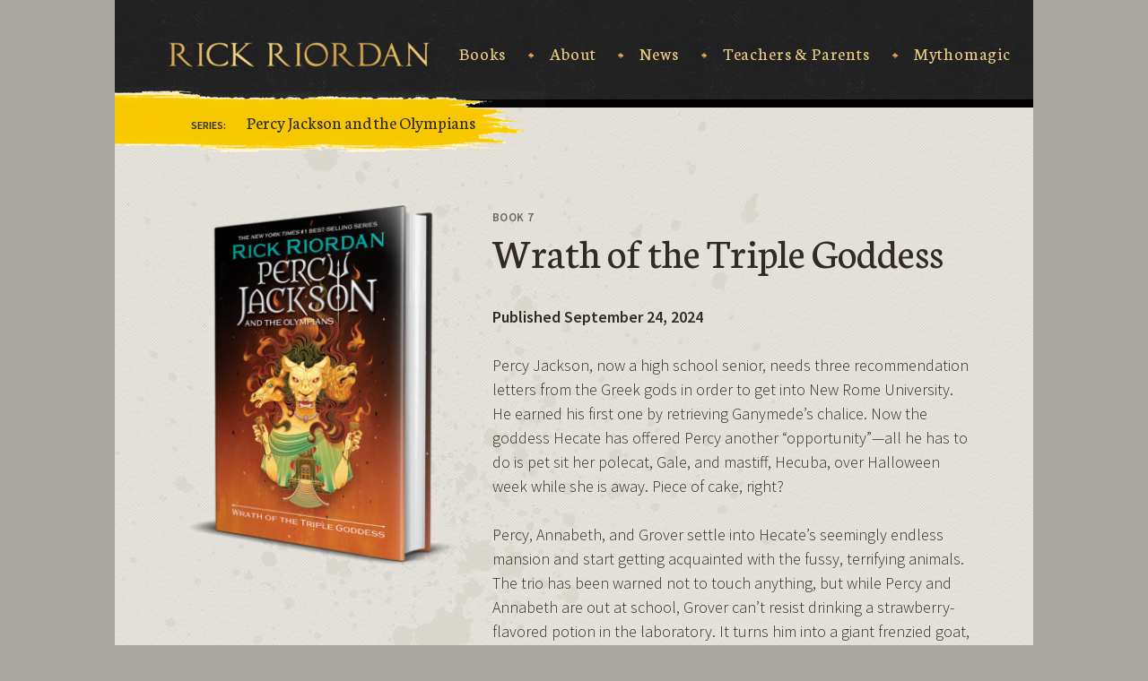

--- FILE ---
content_type: text/html; charset=UTF-8
request_url: https://rickriordan.com/book/wrath-of-the-triple-goddess/
body_size: 10703
content:
<!DOCTYPE html>
<html dir="ltr" lang="en-US" prefix="og: https://ogp.me/ns#">
<head>
<meta charset="UTF-8">
<meta name="viewport" content="width=device-width, initial-scale=1">
<link rel="profile" href="http://gmpg.org/xfn/11">
<link rel="pingback" href="https://rickriordan.com/xmlrpc.php">

<title>Wrath of the Triple Goddess | Rick Riordan</title>

		<!-- All in One SEO 4.9.3 - aioseo.com -->
	<meta name="description" content="Percy Jackson, now a high school senior, needs three recommendation letters from the Greek gods in order to get into New Rome University. He earned his first one by retrieving Ganymede’s chalice. Now the goddess Hecate has offered Percy another “opportunity”—all he has to do is pet sit her polecat, Gale, and mastiff, Hecuba, over" />
	<meta name="robots" content="max-image-preview:large" />
	<link rel="canonical" href="https://rickriordan.com/book/wrath-of-the-triple-goddess/" />
	<meta name="generator" content="All in One SEO (AIOSEO) 4.9.3" />
		<meta property="og:locale" content="en_US" />
		<meta property="og:site_name" content="Rick Riordan | Welcome to the Online World of Rick Riordan" />
		<meta property="og:type" content="article" />
		<meta property="og:title" content="Wrath of the Triple Goddess | Rick Riordan" />
		<meta property="og:description" content="Percy Jackson, now a high school senior, needs three recommendation letters from the Greek gods in order to get into New Rome University. He earned his first one by retrieving Ganymede’s chalice. Now the goddess Hecate has offered Percy another “opportunity”—all he has to do is pet sit her polecat, Gale, and mastiff, Hecuba, over" />
		<meta property="og:url" content="https://rickriordan.com/book/wrath-of-the-triple-goddess/" />
		<meta property="article:published_time" content="2024-03-08T21:30:13+00:00" />
		<meta property="article:modified_time" content="2024-03-08T21:30:13+00:00" />
		<meta name="twitter:card" content="summary" />
		<meta name="twitter:title" content="Wrath of the Triple Goddess | Rick Riordan" />
		<meta name="twitter:description" content="Percy Jackson, now a high school senior, needs three recommendation letters from the Greek gods in order to get into New Rome University. He earned his first one by retrieving Ganymede’s chalice. Now the goddess Hecate has offered Percy another “opportunity”—all he has to do is pet sit her polecat, Gale, and mastiff, Hecuba, over" />
		<script type="application/ld+json" class="aioseo-schema">
			{"@context":"https:\/\/schema.org","@graph":[{"@type":"BreadcrumbList","@id":"https:\/\/rickriordan.com\/book\/wrath-of-the-triple-goddess\/#breadcrumblist","itemListElement":[{"@type":"ListItem","@id":"https:\/\/rickriordan.com#listItem","position":1,"name":"Home","item":"https:\/\/rickriordan.com","nextItem":{"@type":"ListItem","@id":"https:\/\/rickriordan.com\/book\/#listItem","name":"Books"}},{"@type":"ListItem","@id":"https:\/\/rickriordan.com\/book\/#listItem","position":2,"name":"Books","item":"https:\/\/rickriordan.com\/book\/","nextItem":{"@type":"ListItem","@id":"https:\/\/rickriordan.com\/series\/percy-jackson-and-the-olympians\/#listItem","name":"Percy Jackson and the Olympians"},"previousItem":{"@type":"ListItem","@id":"https:\/\/rickriordan.com#listItem","name":"Home"}},{"@type":"ListItem","@id":"https:\/\/rickriordan.com\/series\/percy-jackson-and-the-olympians\/#listItem","position":3,"name":"Percy Jackson and the Olympians","item":"https:\/\/rickriordan.com\/series\/percy-jackson-and-the-olympians\/","nextItem":{"@type":"ListItem","@id":"https:\/\/rickriordan.com\/book\/wrath-of-the-triple-goddess\/#listItem","name":"Wrath of the Triple Goddess"},"previousItem":{"@type":"ListItem","@id":"https:\/\/rickriordan.com\/book\/#listItem","name":"Books"}},{"@type":"ListItem","@id":"https:\/\/rickriordan.com\/book\/wrath-of-the-triple-goddess\/#listItem","position":4,"name":"Wrath of the Triple Goddess","previousItem":{"@type":"ListItem","@id":"https:\/\/rickriordan.com\/series\/percy-jackson-and-the-olympians\/#listItem","name":"Percy Jackson and the Olympians"}}]},{"@type":"Person","@id":"https:\/\/rickriordan.com\/#person","name":"Rick Riordan","image":{"@type":"ImageObject","@id":"https:\/\/rickriordan.com\/book\/wrath-of-the-triple-goddess\/#personImage","url":"https:\/\/secure.gravatar.com\/avatar\/010e2205efaeb13349b447bc42b37cc99f8d068e59f25749488fc4eea688737b?s=96&d=mm&r=g","width":96,"height":96,"caption":"Rick Riordan"}},{"@type":"WebPage","@id":"https:\/\/rickriordan.com\/book\/wrath-of-the-triple-goddess\/#webpage","url":"https:\/\/rickriordan.com\/book\/wrath-of-the-triple-goddess\/","name":"Wrath of the Triple Goddess | Rick Riordan","description":"Percy Jackson, now a high school senior, needs three recommendation letters from the Greek gods in order to get into New Rome University. He earned his first one by retrieving Ganymede\u2019s chalice. Now the goddess Hecate has offered Percy another \u201copportunity\u201d\u2014all he has to do is pet sit her polecat, Gale, and mastiff, Hecuba, over","inLanguage":"en-US","isPartOf":{"@id":"https:\/\/rickriordan.com\/#website"},"breadcrumb":{"@id":"https:\/\/rickriordan.com\/book\/wrath-of-the-triple-goddess\/#breadcrumblist"},"image":{"@type":"ImageObject","url":"https:\/\/cdn.rickriordan.com\/wp-content\/uploads\/2024\/03\/08213000\/WrathTripleGoddess-AmazonCEEmailBookpics-7307-final-v1_cropped.png","@id":"https:\/\/rickriordan.com\/book\/wrath-of-the-triple-goddess\/#mainImage","width":793,"height":1080},"primaryImageOfPage":{"@id":"https:\/\/rickriordan.com\/book\/wrath-of-the-triple-goddess\/#mainImage"},"datePublished":"2024-03-08T21:30:13+00:00","dateModified":"2024-03-08T21:30:13+00:00"},{"@type":"WebSite","@id":"https:\/\/rickriordan.com\/#website","url":"https:\/\/rickriordan.com\/","name":"Rick Riordan","description":"Welcome to the Online World of Rick Riordan","inLanguage":"en-US","publisher":{"@id":"https:\/\/rickriordan.com\/#person"}}]}
		</script>
		<!-- All in One SEO -->

<link rel='dns-prefetch' href='//fonts.googleapis.com' />
<link rel="alternate" type="application/rss+xml" title="Rick Riordan &raquo; Feed" href="https://rickriordan.com/feed/" />
<link rel="alternate" type="application/rss+xml" title="Rick Riordan &raquo; Comments Feed" href="https://rickriordan.com/comments/feed/" />
<link rel="alternate" title="oEmbed (JSON)" type="application/json+oembed" href="https://rickriordan.com/wp-json/oembed/1.0/embed?url=https%3A%2F%2Frickriordan.com%2Fbook%2Fwrath-of-the-triple-goddess%2F" />
<link rel="alternate" title="oEmbed (XML)" type="text/xml+oembed" href="https://rickriordan.com/wp-json/oembed/1.0/embed?url=https%3A%2F%2Frickriordan.com%2Fbook%2Fwrath-of-the-triple-goddess%2F&#038;format=xml" />
<style id='wp-img-auto-sizes-contain-inline-css' type='text/css'>
img:is([sizes=auto i],[sizes^="auto," i]){contain-intrinsic-size:3000px 1500px}
/*# sourceURL=wp-img-auto-sizes-contain-inline-css */
</style>
<link rel='stylesheet' id='scap.flashblock-css' href='https://rickriordan.com/wp-content/plugins/compact-wp-audio-player/css/flashblock.css?ver=6.9' type='text/css' media='all' />
<link rel='stylesheet' id='scap.player-css' href='https://rickriordan.com/wp-content/plugins/compact-wp-audio-player/css/player.css?ver=6.9' type='text/css' media='all' />
<style id='wp-emoji-styles-inline-css' type='text/css'>

	img.wp-smiley, img.emoji {
		display: inline !important;
		border: none !important;
		box-shadow: none !important;
		height: 1em !important;
		width: 1em !important;
		margin: 0 0.07em !important;
		vertical-align: -0.1em !important;
		background: none !important;
		padding: 0 !important;
	}
/*# sourceURL=wp-emoji-styles-inline-css */
</style>
<style id='wp-block-library-inline-css' type='text/css'>
:root{--wp-block-synced-color:#7a00df;--wp-block-synced-color--rgb:122,0,223;--wp-bound-block-color:var(--wp-block-synced-color);--wp-editor-canvas-background:#ddd;--wp-admin-theme-color:#007cba;--wp-admin-theme-color--rgb:0,124,186;--wp-admin-theme-color-darker-10:#006ba1;--wp-admin-theme-color-darker-10--rgb:0,107,160.5;--wp-admin-theme-color-darker-20:#005a87;--wp-admin-theme-color-darker-20--rgb:0,90,135;--wp-admin-border-width-focus:2px}@media (min-resolution:192dpi){:root{--wp-admin-border-width-focus:1.5px}}.wp-element-button{cursor:pointer}:root .has-very-light-gray-background-color{background-color:#eee}:root .has-very-dark-gray-background-color{background-color:#313131}:root .has-very-light-gray-color{color:#eee}:root .has-very-dark-gray-color{color:#313131}:root .has-vivid-green-cyan-to-vivid-cyan-blue-gradient-background{background:linear-gradient(135deg,#00d084,#0693e3)}:root .has-purple-crush-gradient-background{background:linear-gradient(135deg,#34e2e4,#4721fb 50%,#ab1dfe)}:root .has-hazy-dawn-gradient-background{background:linear-gradient(135deg,#faaca8,#dad0ec)}:root .has-subdued-olive-gradient-background{background:linear-gradient(135deg,#fafae1,#67a671)}:root .has-atomic-cream-gradient-background{background:linear-gradient(135deg,#fdd79a,#004a59)}:root .has-nightshade-gradient-background{background:linear-gradient(135deg,#330968,#31cdcf)}:root .has-midnight-gradient-background{background:linear-gradient(135deg,#020381,#2874fc)}:root{--wp--preset--font-size--normal:16px;--wp--preset--font-size--huge:42px}.has-regular-font-size{font-size:1em}.has-larger-font-size{font-size:2.625em}.has-normal-font-size{font-size:var(--wp--preset--font-size--normal)}.has-huge-font-size{font-size:var(--wp--preset--font-size--huge)}.has-text-align-center{text-align:center}.has-text-align-left{text-align:left}.has-text-align-right{text-align:right}.has-fit-text{white-space:nowrap!important}#end-resizable-editor-section{display:none}.aligncenter{clear:both}.items-justified-left{justify-content:flex-start}.items-justified-center{justify-content:center}.items-justified-right{justify-content:flex-end}.items-justified-space-between{justify-content:space-between}.screen-reader-text{border:0;clip-path:inset(50%);height:1px;margin:-1px;overflow:hidden;padding:0;position:absolute;width:1px;word-wrap:normal!important}.screen-reader-text:focus{background-color:#ddd;clip-path:none;color:#444;display:block;font-size:1em;height:auto;left:5px;line-height:normal;padding:15px 23px 14px;text-decoration:none;top:5px;width:auto;z-index:100000}html :where(.has-border-color){border-style:solid}html :where([style*=border-top-color]){border-top-style:solid}html :where([style*=border-right-color]){border-right-style:solid}html :where([style*=border-bottom-color]){border-bottom-style:solid}html :where([style*=border-left-color]){border-left-style:solid}html :where([style*=border-width]){border-style:solid}html :where([style*=border-top-width]){border-top-style:solid}html :where([style*=border-right-width]){border-right-style:solid}html :where([style*=border-bottom-width]){border-bottom-style:solid}html :where([style*=border-left-width]){border-left-style:solid}html :where(img[class*=wp-image-]){height:auto;max-width:100%}:where(figure){margin:0 0 1em}html :where(.is-position-sticky){--wp-admin--admin-bar--position-offset:var(--wp-admin--admin-bar--height,0px)}@media screen and (max-width:600px){html :where(.is-position-sticky){--wp-admin--admin-bar--position-offset:0px}}

/*# sourceURL=wp-block-library-inline-css */
</style><style id='global-styles-inline-css' type='text/css'>
:root{--wp--preset--aspect-ratio--square: 1;--wp--preset--aspect-ratio--4-3: 4/3;--wp--preset--aspect-ratio--3-4: 3/4;--wp--preset--aspect-ratio--3-2: 3/2;--wp--preset--aspect-ratio--2-3: 2/3;--wp--preset--aspect-ratio--16-9: 16/9;--wp--preset--aspect-ratio--9-16: 9/16;--wp--preset--color--black: #000000;--wp--preset--color--cyan-bluish-gray: #abb8c3;--wp--preset--color--white: #ffffff;--wp--preset--color--pale-pink: #f78da7;--wp--preset--color--vivid-red: #cf2e2e;--wp--preset--color--luminous-vivid-orange: #ff6900;--wp--preset--color--luminous-vivid-amber: #fcb900;--wp--preset--color--light-green-cyan: #7bdcb5;--wp--preset--color--vivid-green-cyan: #00d084;--wp--preset--color--pale-cyan-blue: #8ed1fc;--wp--preset--color--vivid-cyan-blue: #0693e3;--wp--preset--color--vivid-purple: #9b51e0;--wp--preset--gradient--vivid-cyan-blue-to-vivid-purple: linear-gradient(135deg,rgb(6,147,227) 0%,rgb(155,81,224) 100%);--wp--preset--gradient--light-green-cyan-to-vivid-green-cyan: linear-gradient(135deg,rgb(122,220,180) 0%,rgb(0,208,130) 100%);--wp--preset--gradient--luminous-vivid-amber-to-luminous-vivid-orange: linear-gradient(135deg,rgb(252,185,0) 0%,rgb(255,105,0) 100%);--wp--preset--gradient--luminous-vivid-orange-to-vivid-red: linear-gradient(135deg,rgb(255,105,0) 0%,rgb(207,46,46) 100%);--wp--preset--gradient--very-light-gray-to-cyan-bluish-gray: linear-gradient(135deg,rgb(238,238,238) 0%,rgb(169,184,195) 100%);--wp--preset--gradient--cool-to-warm-spectrum: linear-gradient(135deg,rgb(74,234,220) 0%,rgb(151,120,209) 20%,rgb(207,42,186) 40%,rgb(238,44,130) 60%,rgb(251,105,98) 80%,rgb(254,248,76) 100%);--wp--preset--gradient--blush-light-purple: linear-gradient(135deg,rgb(255,206,236) 0%,rgb(152,150,240) 100%);--wp--preset--gradient--blush-bordeaux: linear-gradient(135deg,rgb(254,205,165) 0%,rgb(254,45,45) 50%,rgb(107,0,62) 100%);--wp--preset--gradient--luminous-dusk: linear-gradient(135deg,rgb(255,203,112) 0%,rgb(199,81,192) 50%,rgb(65,88,208) 100%);--wp--preset--gradient--pale-ocean: linear-gradient(135deg,rgb(255,245,203) 0%,rgb(182,227,212) 50%,rgb(51,167,181) 100%);--wp--preset--gradient--electric-grass: linear-gradient(135deg,rgb(202,248,128) 0%,rgb(113,206,126) 100%);--wp--preset--gradient--midnight: linear-gradient(135deg,rgb(2,3,129) 0%,rgb(40,116,252) 100%);--wp--preset--font-size--small: 13px;--wp--preset--font-size--medium: 20px;--wp--preset--font-size--large: 36px;--wp--preset--font-size--x-large: 42px;--wp--preset--spacing--20: 0.44rem;--wp--preset--spacing--30: 0.67rem;--wp--preset--spacing--40: 1rem;--wp--preset--spacing--50: 1.5rem;--wp--preset--spacing--60: 2.25rem;--wp--preset--spacing--70: 3.38rem;--wp--preset--spacing--80: 5.06rem;--wp--preset--shadow--natural: 6px 6px 9px rgba(0, 0, 0, 0.2);--wp--preset--shadow--deep: 12px 12px 50px rgba(0, 0, 0, 0.4);--wp--preset--shadow--sharp: 6px 6px 0px rgba(0, 0, 0, 0.2);--wp--preset--shadow--outlined: 6px 6px 0px -3px rgb(255, 255, 255), 6px 6px rgb(0, 0, 0);--wp--preset--shadow--crisp: 6px 6px 0px rgb(0, 0, 0);}:where(.is-layout-flex){gap: 0.5em;}:where(.is-layout-grid){gap: 0.5em;}body .is-layout-flex{display: flex;}.is-layout-flex{flex-wrap: wrap;align-items: center;}.is-layout-flex > :is(*, div){margin: 0;}body .is-layout-grid{display: grid;}.is-layout-grid > :is(*, div){margin: 0;}:where(.wp-block-columns.is-layout-flex){gap: 2em;}:where(.wp-block-columns.is-layout-grid){gap: 2em;}:where(.wp-block-post-template.is-layout-flex){gap: 1.25em;}:where(.wp-block-post-template.is-layout-grid){gap: 1.25em;}.has-black-color{color: var(--wp--preset--color--black) !important;}.has-cyan-bluish-gray-color{color: var(--wp--preset--color--cyan-bluish-gray) !important;}.has-white-color{color: var(--wp--preset--color--white) !important;}.has-pale-pink-color{color: var(--wp--preset--color--pale-pink) !important;}.has-vivid-red-color{color: var(--wp--preset--color--vivid-red) !important;}.has-luminous-vivid-orange-color{color: var(--wp--preset--color--luminous-vivid-orange) !important;}.has-luminous-vivid-amber-color{color: var(--wp--preset--color--luminous-vivid-amber) !important;}.has-light-green-cyan-color{color: var(--wp--preset--color--light-green-cyan) !important;}.has-vivid-green-cyan-color{color: var(--wp--preset--color--vivid-green-cyan) !important;}.has-pale-cyan-blue-color{color: var(--wp--preset--color--pale-cyan-blue) !important;}.has-vivid-cyan-blue-color{color: var(--wp--preset--color--vivid-cyan-blue) !important;}.has-vivid-purple-color{color: var(--wp--preset--color--vivid-purple) !important;}.has-black-background-color{background-color: var(--wp--preset--color--black) !important;}.has-cyan-bluish-gray-background-color{background-color: var(--wp--preset--color--cyan-bluish-gray) !important;}.has-white-background-color{background-color: var(--wp--preset--color--white) !important;}.has-pale-pink-background-color{background-color: var(--wp--preset--color--pale-pink) !important;}.has-vivid-red-background-color{background-color: var(--wp--preset--color--vivid-red) !important;}.has-luminous-vivid-orange-background-color{background-color: var(--wp--preset--color--luminous-vivid-orange) !important;}.has-luminous-vivid-amber-background-color{background-color: var(--wp--preset--color--luminous-vivid-amber) !important;}.has-light-green-cyan-background-color{background-color: var(--wp--preset--color--light-green-cyan) !important;}.has-vivid-green-cyan-background-color{background-color: var(--wp--preset--color--vivid-green-cyan) !important;}.has-pale-cyan-blue-background-color{background-color: var(--wp--preset--color--pale-cyan-blue) !important;}.has-vivid-cyan-blue-background-color{background-color: var(--wp--preset--color--vivid-cyan-blue) !important;}.has-vivid-purple-background-color{background-color: var(--wp--preset--color--vivid-purple) !important;}.has-black-border-color{border-color: var(--wp--preset--color--black) !important;}.has-cyan-bluish-gray-border-color{border-color: var(--wp--preset--color--cyan-bluish-gray) !important;}.has-white-border-color{border-color: var(--wp--preset--color--white) !important;}.has-pale-pink-border-color{border-color: var(--wp--preset--color--pale-pink) !important;}.has-vivid-red-border-color{border-color: var(--wp--preset--color--vivid-red) !important;}.has-luminous-vivid-orange-border-color{border-color: var(--wp--preset--color--luminous-vivid-orange) !important;}.has-luminous-vivid-amber-border-color{border-color: var(--wp--preset--color--luminous-vivid-amber) !important;}.has-light-green-cyan-border-color{border-color: var(--wp--preset--color--light-green-cyan) !important;}.has-vivid-green-cyan-border-color{border-color: var(--wp--preset--color--vivid-green-cyan) !important;}.has-pale-cyan-blue-border-color{border-color: var(--wp--preset--color--pale-cyan-blue) !important;}.has-vivid-cyan-blue-border-color{border-color: var(--wp--preset--color--vivid-cyan-blue) !important;}.has-vivid-purple-border-color{border-color: var(--wp--preset--color--vivid-purple) !important;}.has-vivid-cyan-blue-to-vivid-purple-gradient-background{background: var(--wp--preset--gradient--vivid-cyan-blue-to-vivid-purple) !important;}.has-light-green-cyan-to-vivid-green-cyan-gradient-background{background: var(--wp--preset--gradient--light-green-cyan-to-vivid-green-cyan) !important;}.has-luminous-vivid-amber-to-luminous-vivid-orange-gradient-background{background: var(--wp--preset--gradient--luminous-vivid-amber-to-luminous-vivid-orange) !important;}.has-luminous-vivid-orange-to-vivid-red-gradient-background{background: var(--wp--preset--gradient--luminous-vivid-orange-to-vivid-red) !important;}.has-very-light-gray-to-cyan-bluish-gray-gradient-background{background: var(--wp--preset--gradient--very-light-gray-to-cyan-bluish-gray) !important;}.has-cool-to-warm-spectrum-gradient-background{background: var(--wp--preset--gradient--cool-to-warm-spectrum) !important;}.has-blush-light-purple-gradient-background{background: var(--wp--preset--gradient--blush-light-purple) !important;}.has-blush-bordeaux-gradient-background{background: var(--wp--preset--gradient--blush-bordeaux) !important;}.has-luminous-dusk-gradient-background{background: var(--wp--preset--gradient--luminous-dusk) !important;}.has-pale-ocean-gradient-background{background: var(--wp--preset--gradient--pale-ocean) !important;}.has-electric-grass-gradient-background{background: var(--wp--preset--gradient--electric-grass) !important;}.has-midnight-gradient-background{background: var(--wp--preset--gradient--midnight) !important;}.has-small-font-size{font-size: var(--wp--preset--font-size--small) !important;}.has-medium-font-size{font-size: var(--wp--preset--font-size--medium) !important;}.has-large-font-size{font-size: var(--wp--preset--font-size--large) !important;}.has-x-large-font-size{font-size: var(--wp--preset--font-size--x-large) !important;}
/*# sourceURL=global-styles-inline-css */
</style>

<style id='classic-theme-styles-inline-css' type='text/css'>
/*! This file is auto-generated */
.wp-block-button__link{color:#fff;background-color:#32373c;border-radius:9999px;box-shadow:none;text-decoration:none;padding:calc(.667em + 2px) calc(1.333em + 2px);font-size:1.125em}.wp-block-file__button{background:#32373c;color:#fff;text-decoration:none}
/*# sourceURL=/wp-includes/css/classic-themes.min.css */
</style>
<link rel='stylesheet' id='rickriordan-style-css' href='https://rickriordan.com/wp-content/themes/rickriordan/style.css?ver=1.8.2' type='text/css' media='all' />
<link rel='stylesheet' id='rickriordan-fonts-css' href='//fonts.googleapis.com/css?family=Neuton%3A400%2C700%7CSource+Sans+Pro%3A300%2C600%7CLoved+by+the+King&#038;ver=6.9' type='text/css' media='all' />
<link rel='stylesheet' id='rickriordan-lightslider-css' href='https://rickriordan.com/wp-content/themes/rickriordan/lightslider.css?ver=6.9' type='text/css' media='all' />
<script type="text/javascript" src="https://rickriordan.com/wp-content/plugins/compact-wp-audio-player/js/soundmanager2-nodebug-jsmin.js?ver=6.9" id="scap.soundmanager2-js"></script>
<script type="text/javascript" src="https://rickriordan.com/wp-includes/js/jquery/jquery.min.js?ver=3.7.1" id="jquery-core-js"></script>
<script type="text/javascript" src="https://rickriordan.com/wp-includes/js/jquery/jquery-migrate.min.js?ver=3.4.1" id="jquery-migrate-js"></script>
<script type="text/javascript" src="https://rickriordan.com/wp-content/plugins/google-analyticator/external-tracking.min.js?ver=6.5.7" id="ga-external-tracking-js"></script>
<link rel="https://api.w.org/" href="https://rickriordan.com/wp-json/" /><link rel="EditURI" type="application/rsd+xml" title="RSD" href="https://rickriordan.com/xmlrpc.php?rsd" />
<meta name="generator" content="WordPress 6.9" />
<link rel='shortlink' href='https://rickriordan.com/?p=5491' />
<link rel="icon" href="https://cdn.rickriordan.com/wp-content/uploads/2016/05/11230417/cropped-Screen-Shot-2016-05-10-at-1.05.02-PM-32x32.png" sizes="32x32" />
<link rel="icon" href="https://cdn.rickriordan.com/wp-content/uploads/2016/05/11230417/cropped-Screen-Shot-2016-05-10-at-1.05.02-PM-192x192.png" sizes="192x192" />
<link rel="apple-touch-icon" href="https://cdn.rickriordan.com/wp-content/uploads/2016/05/11230417/cropped-Screen-Shot-2016-05-10-at-1.05.02-PM-180x180.png" />
<meta name="msapplication-TileImage" content="https://cdn.rickriordan.com/wp-content/uploads/2016/05/11230417/cropped-Screen-Shot-2016-05-10-at-1.05.02-PM-270x270.png" />
<!-- Google Analytics Tracking by Google Analyticator 6.5.7 -->
<script type="text/javascript">
    var analyticsFileTypes = [];
    var analyticsSnippet = 'disabled';
    var analyticsEventTracking = 'enabled';
</script>
<script type="text/javascript">
	(function(i,s,o,g,r,a,m){i['GoogleAnalyticsObject']=r;i[r]=i[r]||function(){
	(i[r].q=i[r].q||[]).push(arguments)},i[r].l=1*new Date();a=s.createElement(o),
	m=s.getElementsByTagName(o)[0];a.async=1;a.src=g;m.parentNode.insertBefore(a,m)
	})(window,document,'script','//www.google-analytics.com/analytics.js','ga');
	ga('create', 'UA-77224441-1', 'auto');
 
	ga('send', 'pageview');
</script>
</head>

<body class="wp-singular book-template-default single single-book postid-5491 wp-theme-rickriordan">
<div id="page" class="site">
	<a class="skip-link screen-reader-text" href="#content">Skip to content</a>

	<header id="masthead" class="site-header" role="banner">
		<div class="site-branding">
							<p class="site-title"><a href="https://rickriordan.com/" rel="home">Rick Riordan</a></p>
					</div><!-- .site-branding -->

		<nav id="site-navigation" class="main-navigation" role="navigation">
			<button class="menu-toggle" aria-controls="primary-menu" aria-expanded="false">Primary Menu</button>
			<div class="menu-header-container"><ul id="primary-menu" class="menu"><li id="menu-item-126" class="menu-item menu-item-type-custom menu-item-object-custom menu-item-has-children menu-item-126"><a href="#">Books</a>
<ul class="sub-menu">
	<li id="menu-item-335" class="menu-item menu-item-type-taxonomy menu-item-object-series current-book-ancestor current-menu-parent current-book-parent menu-item-335"><a href="https://rickriordan.com/series/percy-jackson-and-the-olympians/">Percy Jackson and the Olympians</a></li>
	<li id="menu-item-336" class="menu-item menu-item-type-taxonomy menu-item-object-series menu-item-336"><a href="https://rickriordan.com/series/the-heroes-of-olympus/">The Heroes of Olympus</a></li>
	<li id="menu-item-337" class="menu-item menu-item-type-taxonomy menu-item-object-series menu-item-337"><a href="https://rickriordan.com/series/kane-chronicles/">Kane Chronicles</a></li>
	<li id="menu-item-338" class="menu-item menu-item-type-taxonomy menu-item-object-series menu-item-338"><a href="https://rickriordan.com/series/magnus-chase-and-the-gods-of-asgard/">Magnus Chase and the Gods of Asgard</a></li>
	<li id="menu-item-1449" class="menu-item menu-item-type-post_type menu-item-object-book menu-item-1449"><a href="https://rickriordan.com/book/the-39-clues-the-maze-of-bones/">The 39 Clues</a></li>
	<li id="menu-item-340" class="menu-item menu-item-type-taxonomy menu-item-object-series menu-item-340"><a href="https://rickriordan.com/series/the-trials-of-apollo/">The Trials of Apollo</a></li>
	<li id="menu-item-339" class="menu-item menu-item-type-taxonomy menu-item-object-series menu-item-339"><a href="https://rickriordan.com/series/tres-navarre/">Tres Navarre</a></li>
	<li id="menu-item-4044" class="menu-item menu-item-type-post_type menu-item-object-book menu-item-4044"><a href="https://rickriordan.com/book/daughter-of-the-deep/">Daughter of the Deep</a></li>
	<li id="menu-item-4750" class="menu-item menu-item-type-post_type menu-item-object-book menu-item-4750"><a href="https://rickriordan.com/book/the-sun-and-the-star/">The Sun and the Star</a></li>
	<li id="menu-item-6310" class="menu-item menu-item-type-post_type menu-item-object-book menu-item-6310"><a href="https://rickriordan.com/book/the-court-of-the-dead/">The Court of the Dead</a></li>
</ul>
</li>
<li id="menu-item-125" class="menu-item menu-item-type-post_type menu-item-object-page menu-item-has-children menu-item-125"><a href="https://rickriordan.com/about/">About</a>
<ul class="sub-menu">
	<li id="menu-item-1865" class="menu-item menu-item-type-post_type menu-item-object-page menu-item-1865"><a href="https://rickriordan.com/about/contact-information/">Contact</a></li>
	<li id="menu-item-1897" class="menu-item menu-item-type-post_type menu-item-object-page menu-item-1897"><a href="https://rickriordan.com/about/an-interview-with-rick/">An Interview With Rick</a></li>
	<li id="menu-item-1896" class="menu-item menu-item-type-post_type menu-item-object-page menu-item-1896"><a href="https://rickriordan.com/about/frequently-asked-questions/">Frequently Asked Questions</a></li>
	<li id="menu-item-1895" class="menu-item menu-item-type-post_type menu-item-object-page menu-item-1895"><a href="https://rickriordan.com/about/press-kit-materials/">Press Kit Materials</a></li>
	<li id="menu-item-1894" class="menu-item menu-item-type-post_type menu-item-object-page menu-item-1894"><a href="https://rickriordan.com/about/advice-for-writers/">Advice For Writers</a></li>
	<li id="menu-item-3130" class="menu-item menu-item-type-post_type menu-item-object-page menu-item-3130"><a href="https://rickriordan.com/rick-riordan-presents/">Rick Riordan Presents</a></li>
</ul>
</li>
<li id="menu-item-124" class="menu-item menu-item-type-post_type menu-item-object-page current_page_parent menu-item-124"><a href="https://rickriordan.com/news/">News</a></li>
<li id="menu-item-601" class="menu-item menu-item-type-custom menu-item-object-custom menu-item-601"><a href="https://rickriordan.com/resource_type/teachers-guides/">Teachers &#038; Parents</a></li>
<li id="menu-item-5185" class="menu-item menu-item-type-custom menu-item-object-custom menu-item-5185"><a target="_blank" href="https://mythomagic.com/">Mythomagic</a></li>
</ul></div>		</nav><!-- #site-navigation -->
	</header><!-- #masthead -->

	<div id="content" class="site-content">

	<div id="primary" class="content-area book-content">
		<main id="main" class="site-main" role="main">

			
									<div class="book-series">
						<span>Series:</span> Percy Jackson and the Olympians					</div>
				
				<div class="book-description clear">
					<img width="299" height="407" src="https://cdn.rickriordan.com/wp-content/uploads/2024/03/08213000/WrathTripleGoddess-AmazonCEEmailBookpics-7307-final-v1_cropped-299x407.png" class="attachment-book-main size-book-main wp-post-image" alt="" decoding="async" fetchpriority="high" srcset="https://cdn.rickriordan.com/wp-content/uploads/2024/03/08213000/WrathTripleGoddess-AmazonCEEmailBookpics-7307-final-v1_cropped-299x407.png 299w, https://cdn.rickriordan.com/wp-content/uploads/2024/03/08213000/WrathTripleGoddess-AmazonCEEmailBookpics-7307-final-v1_cropped-220x300.png 220w, https://cdn.rickriordan.com/wp-content/uploads/2024/03/08213000/WrathTripleGoddess-AmazonCEEmailBookpics-7307-final-v1_cropped-752x1024.png 752w, https://cdn.rickriordan.com/wp-content/uploads/2024/03/08213000/WrathTripleGoddess-AmazonCEEmailBookpics-7307-final-v1_cropped-110x150.png 110w, https://cdn.rickriordan.com/wp-content/uploads/2024/03/08213000/WrathTripleGoddess-AmazonCEEmailBookpics-7307-final-v1_cropped-270x368.png 270w, https://cdn.rickriordan.com/wp-content/uploads/2024/03/08213000/WrathTripleGoddess-AmazonCEEmailBookpics-7307-final-v1_cropped.png 793w" sizes="(max-width: 299px) 100vw, 299px" />					<div class="info ">
						<header>
															<p class="series-position">Book 7</p>
														<h1>Wrath of the Triple Goddess</h1>
						</header>

						
						
						<p><strong>Published September 24, 2024</strong></p>
						<p>Percy Jackson, now a high school senior, needs three recommendation letters from the Greek gods in order to get into New Rome University. He earned his first one by retrieving Ganymede’s chalice. Now the goddess Hecate has offered Percy another “opportunity”—all he has to do is pet sit her polecat, Gale, and mastiff, Hecuba, over Halloween week while she is away. Piece of cake, right?</p>
<p>Percy, Annabeth, and Grover settle into Hecate’s seemingly endless mansion and start getting acquainted with the fussy, terrifying animals. The trio has been warned not to touch anything, but while Percy and Annabeth are out at school, Grover can’t resist drinking a strawberry-flavored potion in the laboratory. It turns him into a giant frenzied goat, and after he rampages through the house, damaging everything in sight, and passes out, Gale and Hecuba escape. Now the friends have to find Hecate’s pets and somehow restore the house, all before Hecate gets back on Saturday. It’s going to take luck, demigod wiles, and some old and new friends to hunt down the animals and set things right again.</p>

						
						<div class="publisher-info">
							<span class="publisher">Disney Hyperion</span>
							<span class="isbn">978-1368107631</span>
							<span class="ages">Ages 10+</span>
						</div>

						
						
					</div>
				</div>



				<div class="tear-away clear">

					
					
						
							<div class="audio-excerpt">
								Rick Riordan is the #1 New York Times bestselling author of the Percy Jackson and the Olympians series, the Kane Chronicles, the Heroes of Olympus, and Magnus Chase and the Gods of Asgard							</div>

						
						<div class="buttons-to-push">
							<a class="button" href="https://rickriordan.com/about">About Rick Riordan</a>
													</div>

					
				</div>

									<div class="more-series">
						<header class="clear">
							<h3>More From This Series</h3>
							<a href="https://rickriordan.com/series/percy-jackson-and-the-olympians" class="series-link">View series</a>
						</header>
									<div class="rr-carousel-wrapper">
				<ul class="rr-carousel">
											<li>
							<span class="series-position">Book 1</span>
														<a href="https://rickriordan.com/book/the-lightning-thief/"><img width="152" height="229" src="https://cdn.rickriordan.com/wp-content/uploads/2016/03/11223941/PJ_LightningThief_rpkg_CVR_FT-152x229.jpeg" class="attachment-carousel size-carousel" alt="" decoding="async" srcset="https://cdn.rickriordan.com/wp-content/uploads/2016/03/11223941/PJ_LightningThief_rpkg_CVR_FT-152x229.jpeg 152w, https://cdn.rickriordan.com/wp-content/uploads/2016/03/11223941/PJ_LightningThief_rpkg_CVR_FT-195x292.jpeg 195w" sizes="(max-width: 152px) 100vw, 152px" /></a>
						</li>
											<li>
							<span class="series-position">Book 2</span>
														<a href="https://rickriordan.com/book/the-sea-of-monsters/"><img width="152" height="229" src="https://cdn.rickriordan.com/wp-content/uploads/2016/03/11223937/PJ_SeaOfMonsters_rpkg_CVR_FT-152x229.jpeg" class="attachment-carousel size-carousel" alt="" decoding="async" srcset="https://cdn.rickriordan.com/wp-content/uploads/2016/03/11223937/PJ_SeaOfMonsters_rpkg_CVR_FT-152x229.jpeg 152w, https://cdn.rickriordan.com/wp-content/uploads/2016/03/11223937/PJ_SeaOfMonsters_rpkg_CVR_FT-195x292.jpeg 195w" sizes="(max-width: 152px) 100vw, 152px" /></a>
						</li>
											<li>
							<span class="series-position">Book 3</span>
														<a href="https://rickriordan.com/book/the-titans-curse/"><img width="152" height="229" src="https://cdn.rickriordan.com/wp-content/uploads/2016/03/11223935/PJ_TitansCurse_rpkg_CVR_FT-152x229.jpeg" class="attachment-carousel size-carousel" alt="" decoding="async" loading="lazy" srcset="https://cdn.rickriordan.com/wp-content/uploads/2016/03/11223935/PJ_TitansCurse_rpkg_CVR_FT-152x229.jpeg 152w, https://cdn.rickriordan.com/wp-content/uploads/2016/03/11223935/PJ_TitansCurse_rpkg_CVR_FT-195x292.jpeg 195w" sizes="auto, (max-width: 152px) 100vw, 152px" /></a>
						</li>
											<li>
							<span class="series-position">Book 4</span>
														<a href="https://rickriordan.com/book/the-battle-of-the-labyrinth/"><img width="152" height="229" src="https://cdn.rickriordan.com/wp-content/uploads/2016/03/11223931/1368051464-152x229.jpg" class="attachment-carousel size-carousel" alt="" decoding="async" loading="lazy" srcset="https://cdn.rickriordan.com/wp-content/uploads/2016/03/11223931/1368051464-152x229.jpg 152w, https://cdn.rickriordan.com/wp-content/uploads/2016/03/11223931/1368051464-195x292.jpg 195w" sizes="auto, (max-width: 152px) 100vw, 152px" /></a>
						</li>
											<li>
							<span class="series-position">Book 5</span>
														<a href="https://rickriordan.com/book/the-last-olympian/"><img width="152" height="229" src="https://cdn.rickriordan.com/wp-content/uploads/2016/03/11223927/PJ_LastOlympian_rpkg_CVR_FT-152x229.jpeg" class="attachment-carousel size-carousel" alt="" decoding="async" loading="lazy" srcset="https://cdn.rickriordan.com/wp-content/uploads/2016/03/11223927/PJ_LastOlympian_rpkg_CVR_FT-152x229.jpeg 152w, https://cdn.rickriordan.com/wp-content/uploads/2016/03/11223927/PJ_LastOlympian_rpkg_CVR_FT-195x292.jpeg 195w" sizes="auto, (max-width: 152px) 100vw, 152px" /></a>
						</li>
											<li>
							<span class="series-position">Book 6</span>
														<a href="https://rickriordan.com/book/the-chalice-of-the-gods/"><img width="152" height="229" src="https://cdn.rickriordan.com/wp-content/uploads/2023/09/11223624/PERCY-CHALICE-FINALcover2.21-final-152x229.jpg" class="attachment-carousel size-carousel" alt="" decoding="async" loading="lazy" srcset="https://cdn.rickriordan.com/wp-content/uploads/2023/09/11223624/PERCY-CHALICE-FINALcover2.21-final-152x229.jpg 152w, https://cdn.rickriordan.com/wp-content/uploads/2023/09/11223624/PERCY-CHALICE-FINALcover2.21-final-199x300.jpg 199w, https://cdn.rickriordan.com/wp-content/uploads/2023/09/11223624/PERCY-CHALICE-FINALcover2.21-final-99x150.jpg 99w, https://cdn.rickriordan.com/wp-content/uploads/2023/09/11223624/PERCY-CHALICE-FINALcover2.21-final-275x416.jpg 275w, https://cdn.rickriordan.com/wp-content/uploads/2023/09/11223624/PERCY-CHALICE-FINALcover2.21-final-195x292.jpg 195w, https://cdn.rickriordan.com/wp-content/uploads/2023/09/11223624/PERCY-CHALICE-FINALcover2.21-final-270x408.jpg 270w, https://cdn.rickriordan.com/wp-content/uploads/2023/09/11223624/PERCY-CHALICE-FINALcover2.21-final.jpg 500w" sizes="auto, (max-width: 152px) 100vw, 152px" /></a>
						</li>
											<li>
							<span class="series-position">Book 7</span>
														<a href="https://rickriordan.com/book/wrath-of-the-triple-goddess/"><img width="152" height="229" src="https://cdn.rickriordan.com/wp-content/uploads/2024/03/08173648/PERCY-WRATH-REVfinal-art1-152x229.jpg" class="attachment-carousel size-carousel" alt="" decoding="async" loading="lazy" srcset="https://cdn.rickriordan.com/wp-content/uploads/2024/03/08173648/PERCY-WRATH-REVfinal-art1-152x229.jpg 152w, https://cdn.rickriordan.com/wp-content/uploads/2024/03/08173648/PERCY-WRATH-REVfinal-art1-199x300.jpg 199w, https://cdn.rickriordan.com/wp-content/uploads/2024/03/08173648/PERCY-WRATH-REVfinal-art1-678x1024.jpg 678w, https://cdn.rickriordan.com/wp-content/uploads/2024/03/08173648/PERCY-WRATH-REVfinal-art1-99x150.jpg 99w, https://cdn.rickriordan.com/wp-content/uploads/2024/03/08173648/PERCY-WRATH-REVfinal-art1-1017x1536.jpg 1017w, https://cdn.rickriordan.com/wp-content/uploads/2024/03/08173648/PERCY-WRATH-REVfinal-art1-1356x2048.jpg 1356w, https://cdn.rickriordan.com/wp-content/uploads/2024/03/08173648/PERCY-WRATH-REVfinal-art1-275x416.jpg 275w, https://cdn.rickriordan.com/wp-content/uploads/2024/03/08173648/PERCY-WRATH-REVfinal-art1-195x292.jpg 195w, https://cdn.rickriordan.com/wp-content/uploads/2024/03/08173648/PERCY-WRATH-REVfinal-art1-270x408.jpg 270w, https://cdn.rickriordan.com/wp-content/uploads/2024/03/08173648/PERCY-WRATH-REVfinal-art1.jpg 1688w" sizes="auto, (max-width: 152px) 100vw, 152px" /></a>
						</li>
									</ul>
			</div>
							</div>
				
				<div class="awards-reviews clear">
					
					
									</div>

							<div class="parent-teacher-resources">
				<header>
					<h3>Parent Teacher Resources</h3>
					<span class="series">Series:</span> Percy Jackson and the Olympians				</header>
				<ul class="clear">
											<li>
							<a href="https://rickriordan.com/resource/percy-posters/" target="_blank">Percy Posters</a>
						</li>
											<li>
							<a href="https://rickriordan.com/extra/daily-activity-schedule/%20" target="_blank">Daily Activity Schedule</a>
						</li>
											<li>
							<a href="https://rickriordan.com/wp-content/uploads/2016/04/lightning-thief-teachers-guide.doc" target="_blank">The Lightning Thief: A Teacher&#8217;s Guide</a>
						</li>
											<li>
							<a href="https://rickriordan.com/resource/olympian-cribs/" target="_blank">Olympian &#8220;Cribs&#8221;</a>
						</li>
											<li>
							<a href="https://rickriordan.com/extra/meet-the-greek-gods/%20" target="_blank">Meet the Greek Gods</a>
						</li>
											<li>
							<a href="https://rickriordan.com/wp-content/uploads/2016/04/lightning-thief-complete-unit.pdf" target="_blank">A Complete Lightning Thief Unit</a>
						</li>
											<li>
							<a href="https://rickriordan.com/resource/projects-from-gatesville/" target="_blank">Projects from Gatesville</a>
						</li>
											<li>
							<a href="https://rickriordan.com/extra/chirons-guide-to-greek-mythology/%20" target="_blank">Chiron&#8217;s Guide to Greek Mythology</a>
						</li>
											<li>
							<a href="https://rickriordan.com/wp-content/uploads/2016/04/Lightning_Thief_TG.pdf" target="_blank">The Lightning Thief: A Reader&#8217;s Guide</a>
						</li>
											<li>
							<a href="https://rickriordan.com/resource/camp-half-blood-dining-hall/" target="_blank">Camp Half-Blood Dining Hall</a>
						</li>
									</ul>
				<p>
					<a href="https://rickriordan.com/resource_type/teachers-guides/">View All Parent Teacher Resources</a>
				</p>
			</div>
		
			
		</main><!-- #main -->
	</div><!-- #primary -->


	</div><!-- #content -->

	<footer id="colophon" class="site-footer" role="contentinfo">

		<div class="menu-header-container"><ul id="footer-menu" class="menu"><li class="menu-item menu-item-type-custom menu-item-object-custom menu-item-126"><a href="#">Books</a></li>
<li class="menu-item menu-item-type-post_type menu-item-object-page menu-item-125"><a href="https://rickriordan.com/about/">About</a></li>
<li class="menu-item menu-item-type-post_type menu-item-object-page current_page_parent menu-item-124"><a href="https://rickriordan.com/news/">News</a></li>
<li class="menu-item menu-item-type-custom menu-item-object-custom menu-item-601"><a href="https://rickriordan.com/resource_type/teachers-guides/">Teachers &#038; Parents</a></li>
<li class="menu-item menu-item-type-custom menu-item-object-custom menu-item-5185"><a target="_blank" href="https://mythomagic.com/">Mythomagic</a></li>
</ul></div>		<a href="https://rickriordan.com" class="home-link">Rick Riordan</a>

		<nav class="social-media">
			<ul>
				<li class="facebook">
					<a class="icon-facebook" href="https://www.facebook.com/rick.riordan.author" target="_blank">facebook</a>
				</li>
				<li class="twitter">
					<a class="icon-twitter" href="https://twitter.com/rickriordan" target="_blank">twitter</a>
				</li>
				<li class="instagram">
					<a class="icon-instagram" href="https://www.instagram.com/rickriordan/" target="_blank">instagram</a>
				</li>
				<li class="mastodon">
					<a class="icon-mastodon" rel="me" href="https://mastodon.ie/@rickriordan" target="_blank"><svg xmlns="http://www.w3.org/2000/svg" width="18" height="18" class="svg-icon" viewBox="0 0 24 24"><path d="M16 17.24c2.5-.3 4.69-1.84 5-3.25a33.59 33.59 0 0 0 .4-5.42C21.33 4.23 18.48 3 18.48 3A17.64 17.64 0 0 0 12 2a17.64 17.64 0 0 0-6.48 1S2.68 4.23 2.68 8.57v3.44c.1 4.24.78 8.42 4.7 9.46A14.73 14.73 0 0 0 12 22a9.21 9.21 0 0 0 3.54-.81l-.07-1.64A11.41 11.41 0 0 1 12 20c-1.8-.06-3.71-.19-4-2.4a4.26 4.26 0 0 1 0-.63 22.68 22.68 0 0 0 4 .54 23.6 23.6 0 0 0 4-.27zm-6.54-9.8q-1.35 0-1.35 1.62v5.1H6V8.9a3.78 3.78 0 0 1 .82-2.56 2.85 2.85 0 0 1 2.23-1 2.68 2.68 0 0 1 2.4 1.23l.52.87.52-.87a2.68 2.68 0 0 1 2.4-1.23 2.85 2.85 0 0 1 2.23 1A3.78 3.78 0 0 1 18 8.9v5.26h-2.11v-5.1q0-1.62-1.35-1.62c-1 0-1.51.64-1.51 1.92v2.79H11V9.36c0-1.28-.54-1.92-1.54-1.92z"/></svg>Mastodon</a>
				</li>
			</ul>
		</nav>

	</footer><!-- #colophon -->
</div><!-- #page -->

<script type="speculationrules">
{"prefetch":[{"source":"document","where":{"and":[{"href_matches":"/*"},{"not":{"href_matches":["/wp-*.php","/wp-admin/*","/wp-content/uploads/*","/wp-content/*","/wp-content/plugins/*","/wp-content/themes/rickriordan/*","/*\\?(.+)"]}},{"not":{"selector_matches":"a[rel~=\"nofollow\"]"}},{"not":{"selector_matches":".no-prefetch, .no-prefetch a"}}]},"eagerness":"conservative"}]}
</script>

<!-- WP Audio player plugin v1.9.15 - https://www.tipsandtricks-hq.com/wordpress-audio-music-player-plugin-4556/ -->
    <script type="text/javascript">
        soundManager.useFlashBlock = true; // optional - if used, required flashblock.css
        soundManager.url = 'https://rickriordan.com/wp-content/plugins/compact-wp-audio-player/swf/soundmanager2.swf';
        function play_mp3(flg, ids, mp3url, volume, loops)
        {
            //Check the file URL parameter value
            var pieces = mp3url.split("|");
            if (pieces.length > 1) {//We have got an .ogg file too
                mp3file = pieces[0];
                oggfile = pieces[1];
                //set the file URL to be an array with the mp3 and ogg file
                mp3url = new Array(mp3file, oggfile);
            }

            soundManager.createSound({
                id: 'btnplay_' + ids,
                volume: volume,
                url: mp3url
            });

            if (flg == 'play') {
                    soundManager.play('btnplay_' + ids, {
                    onfinish: function() {
                        if (loops == 'true') {
                            loopSound('btnplay_' + ids);
                        }
                        else {
                            document.getElementById('btnplay_' + ids).style.display = 'inline';
                            document.getElementById('btnstop_' + ids).style.display = 'none';
                        }
                    }
                });
            }
            else if (flg == 'stop') {
    //soundManager.stop('btnplay_'+ids);
                soundManager.pause('btnplay_' + ids);
            }
        }
        function show_hide(flag, ids)
        {
            if (flag == 'play') {
                document.getElementById('btnplay_' + ids).style.display = 'none';
                document.getElementById('btnstop_' + ids).style.display = 'inline';
            }
            else if (flag == 'stop') {
                document.getElementById('btnplay_' + ids).style.display = 'inline';
                document.getElementById('btnstop_' + ids).style.display = 'none';
            }
        }
        function loopSound(soundID)
        {
            window.setTimeout(function() {
                soundManager.play(soundID, {onfinish: function() {
                        loopSound(soundID);
                    }});
            }, 1);
        }
        function stop_all_tracks()
        {
            soundManager.stopAll();
            var inputs = document.getElementsByTagName("input");
            for (var i = 0; i < inputs.length; i++) {
                if (inputs[i].id.indexOf("btnplay_") == 0) {
                    inputs[i].style.display = 'inline';//Toggle the play button
                }
                if (inputs[i].id.indexOf("btnstop_") == 0) {
                    inputs[i].style.display = 'none';//Hide the stop button
                }
            }
        }
    </script>
    	<!-- Use of this pixel is subject to the Amazon ad specs and policies at http://www.amazon.com/b/?&node=7253015011 --><img height='1' width='1' border='0' alt='' src='https://s.amazon-adsystem.com/iui3?d=forester-did&ex-fargs=%3Fid%3D2a56bd1d-8274-b958-f08f-e3f09e795b6c%26type%3D55%26m%3D1&ex-fch=416613&ex-src=rickriordan.com/&ex-hargs=v%3D1.0%3Bc%3D5818185408345%3Bp%3D2A56BD1D-8274-B958-F08F-E3F09E795B6C' />
	<script type="text/javascript" src="https://rickriordan.com/wp-content/themes/rickriordan/js/lightslider.js?ver=1.8.2" id="rickriordan-lightslider-js"></script>
<script type="text/javascript" src="https://rickriordan.com/wp-content/themes/rickriordan/js/public.js?ver=1.8.2" id="rickriordan-scripts-js"></script>
<script id="wp-emoji-settings" type="application/json">
{"baseUrl":"https://s.w.org/images/core/emoji/17.0.2/72x72/","ext":".png","svgUrl":"https://s.w.org/images/core/emoji/17.0.2/svg/","svgExt":".svg","source":{"concatemoji":"https://rickriordan.com/wp-includes/js/wp-emoji-release.min.js?ver=6.9"}}
</script>
<script type="module">
/* <![CDATA[ */
/*! This file is auto-generated */
const a=JSON.parse(document.getElementById("wp-emoji-settings").textContent),o=(window._wpemojiSettings=a,"wpEmojiSettingsSupports"),s=["flag","emoji"];function i(e){try{var t={supportTests:e,timestamp:(new Date).valueOf()};sessionStorage.setItem(o,JSON.stringify(t))}catch(e){}}function c(e,t,n){e.clearRect(0,0,e.canvas.width,e.canvas.height),e.fillText(t,0,0);t=new Uint32Array(e.getImageData(0,0,e.canvas.width,e.canvas.height).data);e.clearRect(0,0,e.canvas.width,e.canvas.height),e.fillText(n,0,0);const a=new Uint32Array(e.getImageData(0,0,e.canvas.width,e.canvas.height).data);return t.every((e,t)=>e===a[t])}function p(e,t){e.clearRect(0,0,e.canvas.width,e.canvas.height),e.fillText(t,0,0);var n=e.getImageData(16,16,1,1);for(let e=0;e<n.data.length;e++)if(0!==n.data[e])return!1;return!0}function u(e,t,n,a){switch(t){case"flag":return n(e,"\ud83c\udff3\ufe0f\u200d\u26a7\ufe0f","\ud83c\udff3\ufe0f\u200b\u26a7\ufe0f")?!1:!n(e,"\ud83c\udde8\ud83c\uddf6","\ud83c\udde8\u200b\ud83c\uddf6")&&!n(e,"\ud83c\udff4\udb40\udc67\udb40\udc62\udb40\udc65\udb40\udc6e\udb40\udc67\udb40\udc7f","\ud83c\udff4\u200b\udb40\udc67\u200b\udb40\udc62\u200b\udb40\udc65\u200b\udb40\udc6e\u200b\udb40\udc67\u200b\udb40\udc7f");case"emoji":return!a(e,"\ud83e\u1fac8")}return!1}function f(e,t,n,a){let r;const o=(r="undefined"!=typeof WorkerGlobalScope&&self instanceof WorkerGlobalScope?new OffscreenCanvas(300,150):document.createElement("canvas")).getContext("2d",{willReadFrequently:!0}),s=(o.textBaseline="top",o.font="600 32px Arial",{});return e.forEach(e=>{s[e]=t(o,e,n,a)}),s}function r(e){var t=document.createElement("script");t.src=e,t.defer=!0,document.head.appendChild(t)}a.supports={everything:!0,everythingExceptFlag:!0},new Promise(t=>{let n=function(){try{var e=JSON.parse(sessionStorage.getItem(o));if("object"==typeof e&&"number"==typeof e.timestamp&&(new Date).valueOf()<e.timestamp+604800&&"object"==typeof e.supportTests)return e.supportTests}catch(e){}return null}();if(!n){if("undefined"!=typeof Worker&&"undefined"!=typeof OffscreenCanvas&&"undefined"!=typeof URL&&URL.createObjectURL&&"undefined"!=typeof Blob)try{var e="postMessage("+f.toString()+"("+[JSON.stringify(s),u.toString(),c.toString(),p.toString()].join(",")+"));",a=new Blob([e],{type:"text/javascript"});const r=new Worker(URL.createObjectURL(a),{name:"wpTestEmojiSupports"});return void(r.onmessage=e=>{i(n=e.data),r.terminate(),t(n)})}catch(e){}i(n=f(s,u,c,p))}t(n)}).then(e=>{for(const n in e)a.supports[n]=e[n],a.supports.everything=a.supports.everything&&a.supports[n],"flag"!==n&&(a.supports.everythingExceptFlag=a.supports.everythingExceptFlag&&a.supports[n]);var t;a.supports.everythingExceptFlag=a.supports.everythingExceptFlag&&!a.supports.flag,a.supports.everything||((t=a.source||{}).concatemoji?r(t.concatemoji):t.wpemoji&&t.twemoji&&(r(t.twemoji),r(t.wpemoji)))});
//# sourceURL=https://rickriordan.com/wp-includes/js/wp-emoji-loader.min.js
/* ]]> */
</script>

</body>
</html>


--- FILE ---
content_type: text/css; charset=UTF-8
request_url: https://rickriordan.com/wp-content/themes/rickriordan/style.css?ver=1.8.2
body_size: 13168
content:
@charset "UTF-8";
/*!
Theme Name: Rick Riordan
Theme URI: http://ran.ge/rickriordan
Author: Range
Author URI: http://ran.ge
Description: Start at the Rick Riordan and explore the range;
Version: 1.8.2
License: GNU General Public License v2 or later
License URI: http://www.gnu.org/licenses/gpl-2.0.html
Text Domain: rickriordan
Tags:

This theme, like WordPress, is licensed under the GPL.
Use it to make something cool, have fun, and share what you've learned with others.

Rick Riordan is based on Underscores http://underscores.me/, (C) 2012-2016 Automattic, Inc.
Underscores is distributed under the terms of the GNU GPL v2 or later.

Normalizing styles have been helped along thanks to the fine work of
Nicolas Gallagher and Jonathan Neal http://necolas.github.com/normalize.css/
*/
/*--------------------------------------------------------------
>>> TABLE OF CONTENTS:
----------------------------------------------------------------
# Normalize
# Typography
# Elements
# Forms
# Navigation
	## Links
	## Menus
# Accessibility
# Alignments
# Clearings
# Widgets
# Content
    ## Posts and pages
	## Asides
	## Comments
# Infinite scroll
# Media
	## Captions
	## Galleries
--------------------------------------------------------------*/
@font-face {
  font-family: "fontello";
  src: url("font/fontello.eot?73124510");
  src: url("font/fontello.eot?73124510#iefix") format("embedded-opentype"), url("font/fontello.woff2?73124510") format("woff2"), url("font/fontello.woff?73124510") format("woff"), url("font/fontello.ttf?73124510") format("truetype"), url("font/fontello.svg?73124510#fontello") format("svg");
  font-weight: normal;
  font-style: normal;
}
/*--------------------------------------------------------------
# Normalize
--------------------------------------------------------------*/
html {
  font-family: sans-serif;
  -webkit-text-size-adjust: 100%;
  -ms-text-size-adjust: 100%;
}

body {
  margin: 0;
}

article,
aside,
details,
figcaption,
figure,
footer,
header,
main,
menu,
nav,
section,
summary {
  display: block;
}

audio,
canvas,
progress,
video {
  display: inline-block;
  vertical-align: baseline;
}

audio:not([controls]) {
  display: none;
  height: 0;
}

[hidden],
template {
  display: none;
}

a {
  background-color: transparent;
}

a:active,
a:hover {
  outline: 0;
}

abbr[title] {
  border-bottom: 1px dotted;
}

b,
strong {
  font-weight: bold;
}

dfn {
  font-style: italic;
}

h1 {
  font-size: 2em;
  margin: 0.67em 0;
}

mark {
  background: #ff0;
  color: #000;
}

small {
  font-size: 80%;
}

sub,
sup {
  font-size: 75%;
  line-height: 0;
  position: relative;
  vertical-align: baseline;
}

sup {
  top: -0.5em;
}

sub {
  bottom: -0.25em;
}

img {
  border: 0;
}

svg:not(:root) {
  overflow: hidden;
}

figure {
  margin: 1em 40px;
}

hr {
  box-sizing: content-box;
  height: 0;
}

pre {
  overflow: auto;
}

code,
kbd,
pre,
samp {
  font-family: monospace, monospace;
  font-size: 1em;
}

button,
input,
optgroup,
select,
textarea {
  color: inherit;
  font: inherit;
  margin: 0;
}

button {
  overflow: visible;
}

button,
select {
  text-transform: none;
}

button,
html input[type=button],
input[type=reset],
input[type=submit] {
  -webkit-appearance: button;
  cursor: pointer;
}

button[disabled],
html input[disabled] {
  cursor: default;
}

button::-moz-focus-inner,
input::-moz-focus-inner {
  border: 0;
  padding: 0;
}

input {
  line-height: normal;
}

input[type=checkbox],
input[type=radio] {
  box-sizing: border-box;
  padding: 0;
}

input[type=number]::-webkit-inner-spin-button,
input[type=number]::-webkit-outer-spin-button {
  height: auto;
}

input[type=search] {
  -webkit-appearance: textfield;
  box-sizing: content-box;
}

input[type=search]::-webkit-search-cancel-button,
input[type=search]::-webkit-search-decoration {
  -webkit-appearance: none;
}

fieldset {
  border: 1px solid #c0c0c0;
  margin: 0 2px;
  padding: 0.35em 0.625em 0.75em;
}

legend {
  border: 0;
  padding: 0;
}

textarea {
  overflow: auto;
}

optgroup {
  font-weight: bold;
}

table {
  border-collapse: collapse;
  border-spacing: 0;
}

td,
th {
  padding: 0;
}

/*--------------------------------------------------------------
# Typography
--------------------------------------------------------------*/
body,
button,
input,
select,
textarea {
  color: #322B24;
  font-family: "Source Sans Pro", sans-serif;
  font-size: 18px;
  line-height: 27px;
  line-height: 1.5;
}

h1, h2, h3, h4, h5, h6 {
  clear: both;
  font-family: "Neuton", serif;
}

h1 {
  color: #322b24;
  font-size: 48px;
  font-weight: 400;
  line-height: 56px;
  margin-top: 0;
}

p {
  margin-bottom: 1.5em;
}

dfn, cite, em, i {
  font-style: italic;
}

blockquote {
  margin: 0 1.5em;
  font-family: "Loved by the King", cursive;
}

address {
  margin: 0 0 1.5em;
}

pre {
  background: #eee;
  font-family: "Courier 10 Pitch", Courier, monospace;
  font-size: 16.875px;
  font-size: 0.9375rem;
  line-height: 1.6;
  margin-bottom: 1.6em;
  max-width: 100%;
  overflow: auto;
  padding: 1.6em;
}

code, kbd, tt, var {
  font-family: Monaco, Consolas, "Andale Mono", "DejaVu Sans Mono", monospace;
  font-size: 16.875px;
  font-size: 0.9375rem;
}

abbr, acronym {
  border-bottom: 1px dotted #666;
  cursor: help;
}

mark, ins {
  background: #fff9c0;
  text-decoration: none;
}

big {
  font-size: 125%;
}

[class^=icon-]:before, [class*=" icon-"]:before {
  font-family: "fontello";
  font-style: normal;
  font-weight: normal;
  speak: none;
  display: inline-block;
  text-decoration: inherit;
  width: 1em;
  margin-right: 0.2em;
  text-align: center;
  /* opacity: .8; */
  /* For safety - reset parent styles, that can break glyph codes*/
  font-variant: normal;
  text-transform: none;
  /* fix buttons height, for twitter bootstrap */
  line-height: 1em;
  /* Animation center compensation - margins should be symmetric */
  /* remove if not needed */
  margin-left: 0.2em;
  /* you can be more comfortable with increased icons size */
  /* font-size: 120%; */
  /* Font smoothing. That was taken from TWBS */
  -webkit-font-smoothing: antialiased;
  -moz-osx-font-smoothing: grayscale;
  /* Uncomment for 3D effect */
  /* text-shadow: 1px 1px 1px rgba(127, 127, 127, 0.3); */
}

.icon-facebook:before {
  content: "\e800";
}

.icon-tumblr:before {
  content: "\e801";
}

.icon-twitter:before {
  content: "\e802";
}

.icon-instagram:before {
  content: "\e803";
}

.icon-link:before {
  content: "\e805";
}

.icon-download:before {
  content: "\e806";
}

.icon-location:before {
  content: "\e808";
}

/*--------------------------------------------------------------
# Elements
--------------------------------------------------------------*/
html {
  box-sizing: border-box;
}

*,
*:before,
*:after { /* Inherit box-sizing to make it easier to change the property for components that leverage other behavior; see http://css-tricks.com/inheriting-box-sizing-probably-slightly-better-best-practice/ */
  box-sizing: inherit;
}

* {
  box-sizing: border-box;
}

body {
  background: #A7A69F; /* Fallback for when there is no custom background color defined. */
}

blockquote, q {
  quotes: "" "";
}
blockquote:before, blockquote:after, q:before, q:after {
  content: "";
}

hr {
  background-color: none;
  border: 0;
  height: 0;
  margin-bottom: 0;
  clear: both;
}
hr:after {
  clear: both;
  content: "";
  display: table;
  table-layout: fixed;
}

ul, ol {
  margin: 0 0 1.5em 3em;
}

ul {
  list-style: disc;
}

ol {
  list-style: decimal;
}

li > ul,
li > ol {
  margin-bottom: 0;
  margin-left: 1.5em;
}

dt {
  font-weight: bold;
}

dd {
  margin: 0 1.5em 1.5em;
}

img {
  height: auto; /* Make sure images are scaled correctly. */
  max-width: 100%; /* Adhere to container width. */
}

table {
  margin: 0 0 1.5em;
  width: 100%;
}

/*--------------------------------------------------------------
# Forms
--------------------------------------------------------------*/
button,
input[type=button],
input[type=reset],
input[type=submit],
.button {
  display: inline-block;
  border: none;
  border-radius: 0;
  background: #00A9B8;
  color: #fff;
  line-height: 1;
  padding: 0.6em 1em 0.4em;
  box-shadow: 3px 3px 3px #8b836a;
  text-decoration: none;
  font-weight: 600;
}
button:hover,
input[type=button]:hover,
input[type=reset]:hover,
input[type=submit]:hover,
.button:hover {
  color: #fff;
  background: #308389;
}
button:active, button:focus,
input[type=button]:active,
input[type=button]:focus,
input[type=reset]:active,
input[type=reset]:focus,
input[type=submit]:active,
input[type=submit]:focus,
.button:active,
.button:focus {
  color: #fff;
}
button:visited,
input[type=button]:visited,
input[type=reset]:visited,
input[type=submit]:visited,
.button:visited {
  color: #fff;
}
button.purple,
input[type=button].purple,
input[type=reset].purple,
input[type=submit].purple,
.button.purple {
  background: #8f2953;
}
button.purple:hover,
input[type=button].purple:hover,
input[type=reset].purple:hover,
input[type=submit].purple:hover,
.button.purple:hover {
  background: #75133A;
}
button.gold,
input[type=button].gold,
input[type=reset].gold,
input[type=submit].gold,
.button.gold {
  background: #e7cc7f;
}
button.gold:hover,
input[type=button].gold:hover,
input[type=reset].gold:hover,
input[type=submit].gold:hover,
.button.gold:hover {
  background: #f3dea3;
}
button.beige,
input[type=button].beige,
input[type=reset].beige,
input[type=submit].beige,
.button.beige {
  background: #918D82;
}
button.beige:hover,
input[type=button].beige:hover,
input[type=reset].beige:hover,
input[type=submit].beige:hover,
.button.beige:hover {
  background: #6e685d;
}

input[type=text],
input[type=email],
input[type=url],
input[type=password],
input[type=search],
input[type=number],
input[type=tel],
input[type=range],
input[type=date],
input[type=month],
input[type=week],
input[type=time],
input[type=datetime],
input[type=datetime-local],
input[type=color],
textarea {
  color: #666;
  border: 1px solid #ccc;
  border-radius: 3px;
}
input[type=text]:focus,
input[type=email]:focus,
input[type=url]:focus,
input[type=password]:focus,
input[type=search]:focus,
input[type=number]:focus,
input[type=tel]:focus,
input[type=range]:focus,
input[type=date]:focus,
input[type=month]:focus,
input[type=week]:focus,
input[type=time]:focus,
input[type=datetime]:focus,
input[type=datetime-local]:focus,
input[type=color]:focus,
textarea:focus {
  color: #111;
}

select {
  border: 1px solid #ccc;
}

input[type=text],
input[type=email],
input[type=url],
input[type=password],
input[type=search],
input[type=number],
input[type=tel],
input[type=range],
input[type=date],
input[type=month],
input[type=week],
input[type=time],
input[type=datetime],
input[type=datetime-local],
input[type=color] {
  padding: 3px;
}

textarea {
  padding-left: 3px;
  width: 100%;
}

/*--------------------------------------------------------------
## You May Be a Half Blood Gravity Form
--------------------------------------------------------------*/
.gform_page_footer:after {
  clear: both;
  content: "";
  display: table;
  table-layout: fixed;
}

.gform_page_footer input {
  box-shadow: none;
  line-height: normal;
  text-transform: uppercase;
  font-size: 15px;
}

.gform_next_button {
  float: right;
}

.gform_wrapper .gf_progressbar_wrapper h3.gf_progressbar_title {
  font-family: "Source Sans Pro", sans-serif;
  display: inline-block;
  color: #6d685b;
  font-size: 13px;
  letter-spacing: 0.5px;
  text-transform: uppercase;
  text-decoration: none;
  font-weight: 600;
  position: relative;
}
.gform_wrapper .gf_progressbar_wrapper h3.gf_progressbar_title:after {
  content: "›";
  color: #e7cc7f;
  font-size: 26px;
  position: absolute;
  right: -15px;
  top: -12px;
}
.gform_wrapper .gf_progressbar_wrapper h3.gf_progressbar_title:after {
  position: relative;
  top: -5px;
}

.hidden-field {
  display: none;
}

/*--------------------------------------------------------------
# Navigation
--------------------------------------------------------------*/
#masthead {
  background: url("https://cdn.rickriordan.com/wp-content/uploads/2023/10/13001625/bg-texture.png");
  margin-top: -15px;
  padding: 35px 5px 0 60px;
  border-bottom: 9px solid #000;
}
#masthead:after {
  clear: both;
  content: "";
  display: table;
  table-layout: fixed;
}
#masthead .site-title a {
  display: inline-block;
  float: left;
  width: 291px;
  max-width: 100%;
  height: 28px;
  background: url("https://cdn.rickriordan.com/wp-content/uploads/2023/10/13003427/rick-riordan.png") center center no-repeat;
  background-size: contain;
  text-indent: 100%;
  white-space: nowrap;
  overflow: hidden;
}
@media screen and (max-width: 1024px) {
  #masthead {
    padding: 35px 5px 0 5px;
  }
  #masthead .site-title {
    text-align: center;
  }
  #masthead .site-title a {
    float: none;
    margin: 0 auto;
  }
}

/*--------------------------------------------------------------
## Links
--------------------------------------------------------------*/
a {
  color: #00A9B8;
}
a:visited {
  color: #02777F;
}
a:hover, a:focus, a:active {
  color: #02777F;
}
a:focus {
  outline: thin dotted;
}
a:hover, a:active {
  outline: 0;
}

/*--------------------------------------------------------------
## Menus
--------------------------------------------------------------*/
.main-navigation {
  float: right;
  display: block;
  position: relative;
  z-index: 1000;
}
.main-navigation ul {
  list-style: none;
  margin: 0;
  padding-left: 0;
}
.main-navigation ul ul {
  border-top: 9px solid #000;
  box-shadow: 0 3px 3px rgba(0, 0, 0, 0.2);
  float: left;
  position: absolute;
  top: 63px;
  left: -999em;
  transition: all 0s ease;
  z-index: 99999;
  background: url("https://cdn.rickriordan.com/wp-content/uploads/2023/10/13001625/bg-texture.png");
  padding: 20px 0 20px 0;
  width: 362px;
}
.main-navigation ul ul:before {
  content: "";
  display: block;
  width: 0;
  height: 0;
  border-style: solid;
  border-width: 0 11px 10px 11px;
  border-color: transparent transparent #000000 transparent;
  position: absolute;
  top: -18px;
  left: 70px;
}
.main-navigation ul ul ul {
  left: -999em;
  top: 0;
}
.main-navigation ul ul li {
  background: none;
  padding: 10px 20px;
  width: 100%;
}
.main-navigation ul ul li:hover > ul, .main-navigation ul ul li.focus > ul {
  left: -25px;
}
.main-navigation ul ul li:hover {
  background-color: rgba(0, 0, 0, 0.35);
}
.main-navigation ul ul a {
  display: block;
  width: 100%;
  padding: 0;
}
.main-navigation ul ul :hover > a,
.main-navigation ul ul .focus > a {
  color: #f3dea3;
}
.main-navigation ul ul a:hover,
.main-navigation ul ul a.focus {
  color: #f3dea3;
}
.main-navigation ul li:hover > ul,
.main-navigation ul li.focus > ul {
  left: -25px;
}
.main-navigation li {
  display: inline-block;
  position: relative;
  padding: 0 20px 0 25px;
  background: url("https://cdn.rickriordan.com/wp-content/uploads/2023/10/13002531/diamond.png") left 10px no-repeat;
}
.main-navigation li:hover > a, .main-navigation li.focus > a {
  color: #f3dea3;
}
.main-navigation li:first-child {
  background: none;
}
.main-navigation a {
  display: block;
  text-decoration: none;
  color: #e7cc7f;
  font-family: "Neuton", serif;
  font-size: 20px;
  font-weight: 400;
  letter-spacing: 0.83px;
  line-height: 23px;
  padding-bottom: 40px;
}
/* Small menu. */
.menu-toggle,
.main-navigation.toggled ul {
  display: none;
}

@media screen and (max-width: 1024px) {
  .main-navigation {
    float: none;
    text-align: center;
  }
}
@media screen and (max-width: 640px) {
  .main-navigation {
    float: none;
    text-align: center;
  }
  .main-navigation li {
    padding: 0 10px 0 15px;
  }
}
@media screen and (max-width: 460px) {
  .main-navigation a {
    padding-bottom: 10px;
  }
  .main-navigation li {
    position: static;
  }
  .main-navigation ul ul {
    position: absolute;
    top: 68px;
    width: auto;
  }
  .main-navigation li:hover > ul,
  .main-navigation li.focus > ul {
    left: 0px;
    right: -10px;
  }
}
@media screen and (min-width: 760px) {
  .menu-toggle {
    display: none;
  }
  .main-navigation ul {
    display: block;
  }
}
.site-main .comment-navigation,
.site-main .posts-navigation,
.site-main .post-navigation {
  margin: 0 0 1.5em;
  overflow: hidden;
}
.comment-navigation .nav-previous,
.posts-navigation .nav-previous,
.post-navigation .nav-previous {
  float: left;
  width: 50%;
}
.comment-navigation .nav-next,
.posts-navigation .nav-next,
.post-navigation .nav-next {
  float: right;
  text-align: right;
  width: 50%;
}

/*--------------------------------------------------------------
# Accessibility
--------------------------------------------------------------*/
/* Text meant only for screen readers. */
.screen-reader-text {
  clip: rect(1px, 1px, 1px, 1px);
  position: absolute !important;
  height: 1px;
  width: 1px;
  overflow: hidden;
}
.screen-reader-text:focus {
  background-color: #A7A69F;
  border-radius: 3px;
  box-shadow: 0 0 2px 2px rgba(0, 0, 0, 0.6);
  clip: auto !important;
  color: #21759b;
  display: block;
  font-size: 15.75px;
  font-size: 0.875rem;
  font-weight: bold;
  height: auto;
  left: 5px;
  line-height: normal;
  padding: 15px 23px 14px;
  text-decoration: none;
  top: 5px;
  width: auto;
  z-index: 100000; /* Above WP toolbar. */
}

/* Do not show the outline on the skip link target. */
#content[tabindex="-1"]:focus {
  outline: 0;
}

/*--------------------------------------------------------------
# Alignments
--------------------------------------------------------------*/
.alignleft {
  display: inline;
  float: left;
  margin-right: 1.5em;
}

.alignright {
  display: inline;
  float: right;
  margin-left: 1.5em;
}

.aligncenter {
  clear: both;
  display: block;
  margin-left: auto;
  margin-right: auto;
}

/*--------------------------------------------------------------
# Clearings
--------------------------------------------------------------*/
.clear:after,
.entry-content:after,
.comment-content:after,
.site-header:after,
.site-content:after,
.site-footer:after {
  clear: both;
  content: "";
  display: table;
  table-layout: fixed;
}

/*--------------------------------------------------------------
# Widgets
--------------------------------------------------------------*/
.widget {
  margin: 0 0 1.5em;
  /* Make sure select elements fit in widgets. */
}
.widget select {
  max-width: 100%;
}

/*--------------------------------------------------------------
# Content
--------------------------------------------------------------*/
.site {
  width: 100%;
  max-width: 1024px;
  margin: 0 auto;
  background: #E2E1DC url("https://cdn.rickriordan.com/wp-content/uploads/2023/10/13002915/light-bg-texture.jpg");
  overflow: hidden;
}

.tear-away {
  background: url("https://cdn.rickriordan.com/wp-content/uploads/2023/10/13003734/white-tear-away.png") center center no-repeat;
  background-size: cover;
  min-height: 185px;
}

.tear-away.video {
  display: table;
  padding: 20px 65px;
}
.tear-away.video div {
  display: table-cell;
  vertical-align: middle;
}
.tear-away.video .youtube {
  display: block;
  text-indent: 100%;
  white-space: nowrap;
  overflow: hidden;
  width: 54px;
  height: 54px;
  background: url("images/play.svg") no-repeat;
}
.tear-away.video p {
  padding: 0 50px 0 22px;
}
.tear-away.video p a {
  text-decoration: none;
  color: #8f2953;
}
.tear-away.video .button {
  color: #fff;
  box-shadow: none;
  min-width: 160px;
  text-align: center;
  text-transform: uppercase;
  font-size: 16px;
}
@media screen and (max-width: 700px) {
  .tear-away.video {
    padding: 60px 20px;
  }
  .tear-away.video div {
    display: block;
    text-align: center;
  }
  .tear-away.video .youtube {
    margin: 0 auto;
  }
}

.more-series {
  margin-bottom: 70px;
}
.more-series header {
  width: 85%;
  margin: 0 auto;
  margin-bottom: 20px;
  padding-bottom: 10px;
  border-bottom: 1px solid #e7cc7f;
}
.more-series header h3 {
  font-size: 28px;
  float: left;
  margin: 0;
}
.more-series header .series-link {
  display: inline-block;
  color: #6d685b;
  font-size: 13px;
  letter-spacing: 0.5px;
  text-transform: uppercase;
  text-decoration: none;
  font-weight: 600;
  position: relative;
  float: right;
  top: 18px;
  right: 12px;
}
.more-series header .series-link:after {
  content: "›";
  color: #e7cc7f;
  font-size: 26px;
  position: absolute;
  right: -15px;
  top: -12px;
}
.more-series .series-position {
  display: block;
  font-size: 13px;
  font-weight: 600;
  color: #6d685b;
  letter-spacing: 0.5px;
  line-height: 15px;
  text-align: center;
  text-transform: uppercase;
}

/*--------------------------------------------------------------
## Posts and pages
--------------------------------------------------------------*/
.sticky {
  display: block;
}

.hentry {
  margin: 0 0 1.5em;
}

.byline,
.updated:not(.published) {
  display: none;
}

.single .byline,
.group-blog .byline {
  display: inline;
}

.page-content,
.entry-content,
.entry-summary {
  margin: 1.5em 0 0;
}

.page-links {
  clear: both;
  margin: 0 0 1.5em;
}

.two-thirds {
  float: right;
  width: 60%;
  padding-right: 5%;
}

.one-third {
  float: left;
  width: 30%;
  padding-left: 5%;
}

@media screen and (max-width: 800px) {
  .two-thirds,
  .one-third {
    float: none;
    width: 100%;
    padding: 0;
  }
}
.page-template-page-template-about #content,
.page-template-page-template-about-sub #content,
.page-template-page-template-about-faq #content {
  border-top: 1px solid #e7cc7f;
  margin-top: 5px;
  padding-top: 55px;
}
.page-template-page-template-about .one-third .widget_sp_image,
.page-template-page-template-about-sub .one-third .widget_sp_image,
.page-template-page-template-about-faq .one-third .widget_sp_image {
  margin-bottom: 15px;
}
.page-template-page-template-about .one-third .widget_nav_menu ul,
.page-template-page-template-about-sub .one-third .widget_nav_menu ul,
.page-template-page-template-about-faq .one-third .widget_nav_menu ul {
  margin: 0;
  padding: 0;
}
.page-template-page-template-about .one-third .widget_nav_menu ul li,
.page-template-page-template-about-sub .one-third .widget_nav_menu ul li,
.page-template-page-template-about-faq .one-third .widget_nav_menu ul li {
  list-style-image: url("https://cdn.rickriordan.com/wp-content/uploads/2023/10/13002531/diamond.png");
  list-style-position: inside;
  padding: 8px 20px;
}
.page-template-page-template-about .one-third .widget_nav_menu ul li:hover,
.page-template-page-template-about-sub .one-third .widget_nav_menu ul li:hover,
.page-template-page-template-about-faq .one-third .widget_nav_menu ul li:hover {
  background: #fff;
}
.page-template-page-template-about .one-third .widget_nav_menu ul li a,
.page-template-page-template-about-sub .one-third .widget_nav_menu ul li a,
.page-template-page-template-about-faq .one-third .widget_nav_menu ul li a {
  text-decoration: none;
  color: #322b24;
  font-size: 18px;
  font-weight: 800;
}
.page-template-page-template-about #more-information,
.page-template-page-template-about-sub #more-information,
.page-template-page-template-about-faq #more-information {
  padding-bottom: 50px;
}
.page-template-page-template-about #more-information h3,
.page-template-page-template-about-sub #more-information h3,
.page-template-page-template-about-faq #more-information h3 {
  font-size: 28px;
}
.page-template-page-template-about #more-information .resume th,
.page-template-page-template-about-sub #more-information .resume th,
.page-template-page-template-about-faq #more-information .resume th {
  vertical-align: top;
  width: 140px;
  color: #6d685b;
  font-size: 13px;
  font-weight: 600;
  letter-spacing: 0.5px;
  line-height: 15px;
  text-transform: uppercase;
  text-align: left;
  padding-right: 15px;
}
.page-template-page-template-about #more-information .resume td,
.page-template-page-template-about-sub #more-information .resume td,
.page-template-page-template-about-faq #more-information .resume td {
  color: #4a4a4a;
  font-size: 15px;
  line-height: 20px;
  padding-bottom: 25px;
}
@media screen and (max-width: 600px) {
  .page-template-page-template-about #more-information .resume th, .page-template-page-template-about #more-information .resume td,
  .page-template-page-template-about-sub #more-information .resume th,
  .page-template-page-template-about-sub #more-information .resume td,
  .page-template-page-template-about-faq #more-information .resume th,
  .page-template-page-template-about-faq #more-information .resume td {
    display: block;
  }
}
.page-template-page-template-about #more-information ul.info-links,
.page-template-page-template-about-sub #more-information ul.info-links,
.page-template-page-template-about-faq #more-information ul.info-links {
  padding: 0;
  margin: 0 auto;
}
.page-template-page-template-about #more-information ul.info-links li,
.page-template-page-template-about-sub #more-information ul.info-links li,
.page-template-page-template-about-faq #more-information ul.info-links li {
  list-style-type: none;
}
.page-template-page-template-about #more-information ul.info-links li a,
.page-template-page-template-about-sub #more-information ul.info-links li a,
.page-template-page-template-about-faq #more-information ul.info-links li a {
  color: #4a4a4a;
  text-decoration: none;
  display: inline-block;
  width: 100%;
  padding: 12px 0 12px 60px;
  position: relative;
  font-weight: 800;
}
.page-template-page-template-about #more-information ul.info-links li a:hover,
.page-template-page-template-about-sub #more-information ul.info-links li a:hover,
.page-template-page-template-about-faq #more-information ul.info-links li a:hover {
  background: #fff;
}
.page-template-page-template-about #more-information ul.info-links li a:hover:before,
.page-template-page-template-about-sub #more-information ul.info-links li a:hover:before,
.page-template-page-template-about-faq #more-information ul.info-links li a:hover:before {
  display: block;
  position: absolute;
  font-family: "fontello";
  color: #00a9b8;
  width: 20px;
  height: 20px;
  top: 12px;
  left: 25px;
  content: "\e805";
}
.page-template-page-template-about #more-information ul.info-links li a[href$=".pdf"]:hover:before,
.page-template-page-template-about-sub #more-information ul.info-links li a[href$=".pdf"]:hover:before,
.page-template-page-template-about-faq #more-information ul.info-links li a[href$=".pdf"]:hover:before {
  content: "\e806";
  font-size: 14px;
}
.page-template-page-template-about .tear-away .social-link,
.page-template-page-template-about-sub .tear-away .social-link,
.page-template-page-template-about-faq .tear-away .social-link {
  margin-bottom: 10px;
}
@media screen and (max-width: 800px) {
  .page-template-page-template-about .two-thirds,
  .page-template-page-template-about .one-third,
  .page-template-page-template-about-sub .two-thirds,
  .page-template-page-template-about-sub .one-third,
  .page-template-page-template-about-faq .two-thirds,
  .page-template-page-template-about-faq .one-third {
    padding: 0 7%;
  }
  .page-template-page-template-about .widget_sp_image,
  .page-template-page-template-about-sub .widget_sp_image,
  .page-template-page-template-about-faq .widget_sp_image {
    text-align: center;
  }
}

.page-template-page-template-about-sub #content,
.page-template-page-template-about-faq #content {
  padding-bottom: 50px;
}

.page-template-page-template-about-faq .entry-content {
  margin: 0;
}

.twitter-sidebar h3 {
  background: url("https://cdn.rickriordan.com/wp-content/uploads/2023/10/13001952/big-smudge.png") center center no-repeat;
  font-size: 20px;
  font-weight: 800;
  line-height: 43px;
  width: 187px;
  height: 43px;
  text-align: center;
  background-size: cover;
}
.twitter-sidebar .widget_sp_image {
  float: left;
  width: 73px;
  height: 73px;
  margin-right: 20px;
}
.twitter-sidebar .widget_text p {
  font-size: 22px;
  line-height: 22px;
  margin-bottom: 0;
  margin-top: 10px;
}
.twitter-sidebar .widget_text p a {
  color: #322b24;
  text-decoration: none;
}
.twitter-sidebar .widget_tweet_wid ul {
  margin: 0;
  padding: 0;
}
.twitter-sidebar .widget_tweet_wid li {
  list-style-type: none;
  border-top: 1px solid #e7cc7f;
  padding: 8px 0;
}
.twitter-sidebar .widget_tweet_wid li a {
  color: #4a4a4a;
  text-decoration: none;
  font-size: 15px;
  line-height: 20px;
}
.twitter-sidebar .widget_tweet_wid li .tweet-date {
  display: block;
  color: #6d685b;
  font-size: 13px;
  font-weight: 600;
  letter-spacing: 0.5px;
  line-height: 16px;
  text-transform: uppercase;
}
.twitter-sidebar .widget_tweet_wid li .button {
  text-transform: uppercase;
  color: #fff;
  box-shadow: none;
  width: 100%;
  text-align: center;
}

#sb_instagram .sbi_header_link {
  color: #322b24;
  text-decoration: none;
}
#sb_instagram .sbi_header_link .sbi_header_text h3 {
  font-size: 22px;
  line-height: 22px;
  margin-bottom: 0;
  margin-top: 10px;
  font-family: "Source Sans Pro", sans-serif;
  font-weight: 400;
}
#sb_instagram #sbi_load .sbi_load_btn,
#sb_instagram #sb_instagram .sbi_follow_btn a,
#sb_instagram .sbi_follow_btn a {
  text-transform: uppercase;
  border-radius: 0;
  font-weight: 800;
  padding: 7px 25px;
}
#sb_instagram .sbi_follow_btn a {
  background: #00a9b8;
}

.q-and-a {
  border-bottom: 1px solid #e7cc7f;
  color: #4a4a4a;
  font-size: 17px;
  line-height: 23px;
}
.q-and-a .question {
  padding: 15px 15px 15px 35px;
  position: relative;
  cursor: pointer;
}
.q-and-a .question:before {
  content: "+";
  color: #e7cc7f;
  font-size: 24px;
  font-weight: 600;
  position: absolute;
  left: 0;
  top: 50%;
  margin-top: -12px;
}
.q-and-a .answer {
  display: none;
  padding: 20px 35px;
  background-color: rgba(252, 251, 248, 0.45);
}
.q-and-a .answer:after {
  clear: both;
  content: "";
  display: table;
  table-layout: fixed;
}

.q-and-a.first {
  border-top: 1px solid #e7cc7f;
}

.blog-home,
.blog-single-post,
.single-extra-content {
  margin-top: 5px;
  border-top: 1px solid #e7cc7f;
}
.blog-home h3.news-title,
.blog-single-post h3.news-title,
.single-extra-content h3.news-title {
  background: url("https://cdn.rickriordan.com/wp-content/uploads/2023/10/13001952/big-smudge.png") center center no-repeat;
  margin: 15px auto;
  width: 199px;
  height: 49px;
  line-height: 49px;
  background-size: contain;
  text-align: center;
}
.blog-home #main,
.blog-single-post #main,
.single-extra-content #main {
  width: 85%;
  margin: 0 auto;
}
.blog-home .entry-meta,
.blog-single-post .entry-meta,
.single-extra-content .entry-meta {
  color: #6d685b;
  font-size: 13px;
  font-weight: 600;
  letter-spacing: 0.5px;
  line-height: 15px;
  text-transform: uppercase;
}

.blog-home article {
  margin-bottom: 30px;
}
.blog-home article:after {
  clear: both;
  content: "";
  display: table;
  table-layout: fixed;
}
.blog-home article a.post-image {
  display: block;
  width: 300px;
  height: 300px;
  text-align: center;
  float: left;
  margin-right: 25px;
  margin-bottom: 30px;
}
@media screen and (max-width: 800px) {
  .blog-home article a.post-image {
    width: 150px;
    height: 150px;
    margin-right: 15px;
    margin-bottom: 15px;
  }
  .blog-home article a.post-image img {
    height: 100%;
    width: auto;
  }
}
@media screen and (max-width: 450px) {
  .blog-home article a.post-image {
    float: none;
    margin: 0 auto 15px auto;
  }
}
.blog-home article h2 {
  clear: none;
  font-size: 48px;
  line-height: 48px;
  font-weight: 400;
  margin: 0;
}
.blog-home article h2 a {
  color: #322b24;
  text-decoration: none;
}
.blog-home article .more-link {
  text-transform: uppercase;
  font-size: 13px;
  padding: 8px 26px;
}
.blog-home .post-navigation {
  padding-top: 85px;
  font-size: 14px;
  font-weight: 400;
  letter-spacing: 0.5px;
  line-height: 15px;
  color: #bfb8a6;
  text-align: center;
}
.blog-home .post-navigation .nav-links {
  margin: 0 14%;
}
.blog-home .post-navigation span {
  padding: 0 5px;
}
.blog-home .post-navigation .current {
  color: #8f2953;
}
.blog-home .post-navigation a {
  color: #bfb8a6;
  text-decoration: none;
  padding: 0 5px;
}
.blog-home .post-navigation a:hover {
  color: #8f2953;
}
.blog-home .post-navigation .next, .blog-home .post-navigation .prev {
  display: inline-block;
  background-color: #00a9b8;
  color: white;
  font-size: 13px;
  font-weight: 600;
  letter-spacing: 0.5px;
  padding: 8px 20px;
  text-transform: uppercase;
  float: right;
  margin-right: -8%;
  margin-top: -8px;
}
.blog-home .post-navigation .next:hover, .blog-home .post-navigation .prev:hover {
  color: #fff;
}
.blog-home .post-navigation .prev {
  float: left;
  margin-left: -8%;
  margin-right: 0;
}

#series-carousel {
  margin-bottom: 50px;
}
#series-carousel header {
  border-bottom: 1px solid #e7cc7f;
  width: 85%;
  margin: 20px auto;
  padding-bottom: 15px;
}
#series-carousel header h3 {
  float: left;
  margin: 0;
  color: #322b24;
  font-size: 28px;
  font-weight: 800;
  line-height: 33px;
}
#series-carousel header a {
  float: right;
  display: inline-block;
  color: #6d685b;
  font-size: 13px;
  letter-spacing: 0.5px;
  text-transform: uppercase;
  text-decoration: none;
  font-weight: 600;
  position: relative;
  position: relative;
  top: 15px;
}
#series-carousel header a:after {
  content: "›";
  color: #e7cc7f;
  font-size: 26px;
  position: absolute;
  right: -15px;
  top: -12px;
}
#series-carousel .lSSlideWrapper {
  width: 90%;
  margin: 0 auto;
}
#series-carousel li {
  text-align: center;
}
#series-carousel .series-position {
  display: block;
  color: #6d685b;
  font-size: 13px;
  font-weight: 600;
  letter-spacing: 0.5px;
  line-height: 15px;
  text-transform: uppercase;
  text-align: center;
}

.blog-single-post {
  text-align: center;
}
.blog-single-post h1 {
  margin: 30px 0 10px 0;
}
.blog-single-post .entry-content {
  max-width: 550px;
  margin: 0 auto;
}
.blog-single-post .entry-content div {
  margin-top: 18px;
  margin-bottom: 27px;
}
.blog-single-post .signature {
  color: #322b24;
  font-family: "Loved by the King", cursive;
  font-size: 24px;
  text-align: center;
}
.blog-single-post #post-navigation {
  background: #fff;
  position: relative;
  padding: 20px 6.5% 50px 6.5%;
  margin: 70px 0;
}
.blog-single-post #post-navigation:before {
  display: block;
  content: "";
  background: url("https://cdn.rickriordan.com/wp-content/uploads/2023/10/13003734/white-tear-away.png") top;
  position: absolute;
  top: -50px;
  left: 0;
  width: 100%;
  height: 60px;
}
.blog-single-post #post-navigation:after {
  display: block;
  content: "";
  background: url("https://cdn.rickriordan.com/wp-content/uploads/2023/10/13003734/white-tear-away.png") bottom;
  position: absolute;
  bottom: -50px;
  left: 0;
  width: 100%;
  height: 60px;
}
.blog-single-post #post-navigation .previous-post,
.blog-single-post #post-navigation .next-post {
  text-align: left;
  padding-right: 25px;
}
.blog-single-post #post-navigation .previous-post img,
.blog-single-post #post-navigation .next-post img {
  float: left;
  margin-right: 20px;
}
.blog-single-post #post-navigation .previous-post .date,
.blog-single-post #post-navigation .next-post .date {
  color: #6d685b;
  font-size: 13px;
  font-weight: 600;
  letter-spacing: 0.5px;
  line-height: 15px;
  text-transform: uppercase;
  display: block;
}
.blog-single-post #post-navigation .previous-post .post-title,
.blog-single-post #post-navigation .next-post .post-title {
  color: #322b24;
  font-family: "Neuton", serif;
  font-size: 28px;
  font-weight: 800;
  line-height: 30px;
  text-decoration: none;
  display: block;
  margin-bottom: 25px;
}
.blog-single-post #post-navigation .previous-post .button,
.blog-single-post #post-navigation .next-post .button {
  text-transform: uppercase;
  font-size: 13px;
  letter-spacing: 0.5px;
}
.blog-single-post #post-navigation .previous-post {
  width: 50%;
  float: left;
}
.blog-single-post #post-navigation .next-post {
  width: 50%;
  float: right;
}
@media screen and (max-width: 800px) {
  .blog-single-post #post-navigation .previous-post,
  .blog-single-post #post-navigation .next-post {
    width: 100%;
    float: none;
  }
  .blog-single-post #post-navigation .previous-post {
    margin-bottom: 25px;
  }
}
@media screen and (max-width: 400px) {
  .blog-single-post #post-navigation .previous-post img,
  .blog-single-post #post-navigation .next-post img {
    width: 80px;
    height: 80px;
  }
}

.single-extra-content {
  padding-bottom: 50px;
}
.single-extra-content h1 {
  margin: 30px 0 10px 0;
}

.error-404 {
  margin-top: 5px;
  border-top: 1px solid #e7cc7f;
}
.error-404 header,
.error-404 .page-content {
  width: 85%;
  margin: 0 auto;
}
.error-404 input[type=submit] {
  box-shadow: none;
  text-transform: uppercase;
  line-height: auto;
  padding: 10px 25px;
  font-size: 14px;
  position: relative;
  top: -1px;
}
.error-404 ul {
  margin-left: 0;
}
.error-404 ul li {
  list-style-image: url("https://cdn.rickriordan.com/wp-content/uploads/2023/10/13002531/diamond.png");
  list-style-position: inside;
  padding: 5px 20px;
}
.error-404 ul li a {
  font-weight: 800;
  color: #212121;
  text-decoration: none;
}
.error-404 ul li:hover {
  background: #fff;
}

#camp-half-blood-map,
#camp-jupiter-map,
#underworld-map {
  width: 100%;
  height: 500px;
  margin: 0;
  padding: 0;
}
#camp-half-blood-map .leaflet-label,
#camp-half-blood-map .leaflet-popup-content,
#camp-jupiter-map .leaflet-label,
#camp-jupiter-map .leaflet-popup-content,
#underworld-map .leaflet-label,
#underworld-map .leaflet-popup-content {
  font-family: "Source Sans Pro", sans-serif;
  font-size: 14px;
}

#argo {
  background: url("https://cdn.rickriordan.com/wp-content/uploads/2023/10/13000834/argo-bunker.jpg") center center no-repeat fixed;
  background-size: cover;
  margin-bottom: -30px;
  color: #EAE3CF;
  font-size: 22px;
}
#argo h1, #argo h2, #argo h3, #argo h4, #argo h5 {
  color: #e7cc7f;
  font-weight: 700;
}
#argo h1 {
  font-size: 80px;
}
#argo h3 {
  font-size: 60px;
  text-align: center;
}
#argo h3 span {
  font-size: 14px;
  font-family: "Source Sans Pro", sans-serif;
  text-transform: uppercase;
  display: block;
}
#argo h4 {
  text-align: center;
}
#argo > div {
  padding: 160px 50px;
}
#argo #intro {
  background: url("https://cdn.rickriordan.com/wp-content/uploads/2023/10/13000918/argo-cave.jpg") center center no-repeat;
  background-size: cover;
}
#argo img {
  display: block;
  margin: 0 auto;
}
#argo li {
  padding-bottom: 3em;
}
@media screen and (max-width: 800px) {
  #argo h1 {
    font-size: 60px;
  }
  #argo h3 {
    font-size: 40px;
  }
  #argo .lSAction > a {
    top: 30%;
  }
  #argo li {
    padding-bottom: 8em;
  }
}

.rr-presents-header .entry-title {
  margin: 0;
  padding: 1rem 2rem;
  line-height: 1.2;
}

.rr-presents-header.with-image {
  position: relative;
  margin-bottom: 3rem;
}
.rr-presents-header.with-image img {
  display: block;
  width: 100%;
  margin: 0 auto;
}
.rr-presents-header.with-image .entry-title {
  position: absolute;
  left: 0;
  bottom: 0;
  width: 100%;
  color: #ddb467;
  font-size: 3.75rem;
  text-align: center;
}
@media screen and (max-width: 600px) {
  .rr-presents-header.with-image .entry-title {
    font-size: 3rem;
  }
}
@media screen and (max-width: 480px) {
  .rr-presents-header.with-image .entry-title {
    position: static;
    color: #322B24;
    font-size: 2.5rem;
  }
}

.rr-presents-content {
  max-width: 834px;
  margin: 0 auto;
  padding: 0 2rem;
}

.rr-presents-books-header {
  margin: 0 auto;
  text-align: center;
  background: url("https://cdn.rickriordan.com/wp-content/uploads/2023/10/13001952/big-smudge.png") center center no-repeat;
  background-size: 187px 43px;
  width: 187px;
  height: 43px;
  color: #322B24;
  font-family: "Source Sans Pro", sans-serif;
  font-size: 20px;
  font-weight: 600;
  line-height: 43px;
}

.rr-presents-books {
  margin-top: 3rem;
}

.rr-presents-book {
  display: flex;
  margin: 6rem 0;
}
.rr-presents-book:first-of-type {
  margin-top: 3rem;
}
.rr-presents-book .book-cover {
  width: 35%;
  margin-right: 2rem;
}
.rr-presents-book .book-cover img {
  display: block;
}
.rr-presents-book .book-block-content {
  flex: 1;
}
.rr-presents-book .book-title {
  margin: 0 0 0.75rem;
  font-size: 1.75rem;
  font-weight: bold;
}
.rr-presents-book .book-author {
  margin: 0 0 0.75rem;
  color: #6d685b;
  font-family: "Source Sans Pro", sans-serif;
  font-size: 0.75rem;
  font-weight: 800;
  text-transform: uppercase;
}
.rr-presents-book .book-description {
  margin-bottom: 0.75rem;
}
.rr-presents-book .book-description > *:first-child {
  margin-top: 0;
}
.rr-presents-book .book-description > *:last-child {
  margin-bottom: 0;
}
.rr-presents-book .book-quote {
  position: relative;
  margin: 0.75rem 0 1.5rem;
  padding-left: 2rem;
}
.rr-presents-book .quote-text {
  margin-bottom: 0.75rem;
  font-family: "Neuton", serif;
  font-size: 1.5rem;
}
.rr-presents-book .quote-text:before {
  content: '"';
  position: absolute;
  left: 0;
  top: 0;
  font-family: "Source Sans Pro", sans-serif;
  font-size: 3rem;
  line-height: 1.2;
}
.rr-presents-book .quote-citation {
  color: #6d685b;
  font-size: 0.75rem;
  font-weight: 800;
}
.rr-presents-book .book-button {
  display: inline-block;
  padding: 0.75rem 2rem;
  font-size: 0.9375rem;
  box-shadow: none;
}
@media screen and (max-width: 650px) {
  .rr-presents-book {
    display: block;
  }
  .rr-presents-book .book-cover {
    width: 100%;
    margin-bottom: 0.75rem;
  }
  .rr-presents-book .book-cover img {
    margin: 0 auto;
  }
}

.rr-presents-tear-away-inner {
  display: flex;
  align-items: center;
  max-width: 684px;
  padding: 83px 2rem;
  margin: 0 auto;
}
.rr-presents-tear-away-inner .tear-away-text {
  flex: 1;
  padding-right: 1rem;
  font-size: 1.125rem;
}
.rr-presents-tear-away-inner .tear-away-text .title {
  margin: 0;
  font-family: "Source Sans Pro", sans-serif;
  font-size: 1.125rem;
  font-weight: bold;
}
.rr-presents-tear-away-inner .button-holder {
  flex: 1;
  padding-left: 1rem;
}
.rr-presents-tear-away-inner .button-holder .button {
  padding: 0.75rem 1rem;
  font-size: 0.9375rem;
  text-transform: uppercase;
  box-shadow: none;
}
@media screen and (max-width: 550px) {
  .rr-presents-tear-away-inner {
    display: block;
  }
  .rr-presents-tear-away-inner .tear-away-text {
    padding-right: 0;
  }
  .rr-presents-tear-away-inner .button-holder {
    margin-top: 1rem;
    padding-left: 0;
  }
}

body.page-template-page-template-mythomagic .entry-title {
  text-align: center;
  margin-left: 2rem;
  margin-right: 2rem;
}
body.page-template-page-template-mythomagic .entry-content {
  max-width: 834px;
  margin: 0 auto;
  padding: 0 2rem;
}

.mythomagic-highlight-block {
  display: flex;
  margin: 1rem 0 4rem;
}
.mythomagic-highlight-block .image-holder {
  width: 35%;
  margin-right: 2rem;
}
.mythomagic-highlight-block .image-holder img {
  display: block;
}
.mythomagic-highlight-block .content-holder {
  flex: 1;
}
.mythomagic-highlight-block h2, .mythomagic-highlight-block h3 {
  margin-top: 0;
}
@media screen and (max-width: 650px) {
  .mythomagic-highlight-block {
    display: block;
  }
  .mythomagic-highlight-block .image-holder {
    width: 100%;
    margin: 0 0 1.5rem 0;
  }
  .mythomagic-highlight-block .image-holder img {
    margin: 0 auto;
  }
}

/*--------------------------------------------------------------
## Home Page
--------------------------------------------------------------*/
.home .small-smudge {
  background: url("https://cdn.rickriordan.com/wp-content/uploads/2023/10/13001952/big-smudge.png") no-repeat;
  background-size: 187px 50px;
  width: 187px;
  height: 50px;
  color: #322b24;
  font-family: "Neuton", serif;
  font-size: 20px;
  font-weight: 600;
  line-height: 45px;
  text-align: center;
  position: relative;
  z-index: 300;
}
.home .path {
  position: absolute;
  width: 20px;
  height: 20px;
  background-color: #91e600;
  border-radius: 50%;
  visibility: hidden;
}
.home .daughter-of-the-deep-banner {
  padding: 2rem 5rem;
  position: relative;
  background: url("https://cdn.rickriordan.com/wp-content/uploads/2023/10/13002344/daughter-of-the-deep-banner-bg.jpg") right center no-repeat;
  background-size: cover;
}
.home .daughter-of-the-deep-banner .inner-content {
  width: 400px;
  max-width: 100%;
  text-align: center;
}
.home .daughter-of-the-deep-banner .button {
  box-shadow: none;
  padding: 12px 68px;
  text-transform: uppercase;
  font-size: 15px;
  letter-spacing: 0.63px;
  margin: 0;
}
@media screen and (max-width: 740px) {
  .home .daughter-of-the-deep-banner .inner-content {
    width: 100%;
  }
  .home .daughter-of-the-deep-banner .button {
    padding: 12px 18px;
  }
}
.home .featured-book-banner {
  position: relative;
  background-color: #000;
  overflow: hidden;
}
.home .featured-book-banner .blur {
  position: absolute;
  left: 0;
  top: 0;
  width: 100%;
  height: 100%;
  z-index: 10;
}
.home .featured-book-banner .blur img {
  position: absolute;
  bottom: -30%;
  display: block;
  width: 100%;
  -webkit-filter: blur(20px);
          filter: blur(20px);
}
.home .featured-book-banner .inner {
  position: relative;
  display: grid;
  grid-template-columns: 2fr 1fr;
  gap: 48px;
  padding: 48px;
  z-index: 20;
}
.home .featured-book-banner .cover-holder img {
  display: block;
  margin: 0 auto;
  box-shadow: 3px 3px 8px rgba(0, 0, 0, 0.5);
}
.home .featured-book-banner .content {
  margin-top: 2rem;
  text-align: center;
  color: #fff;
}
.home .featured-book-banner .content .book-title {
  font-size: 3rem;
  text-shadow: 3px 3px 8px rgba(0, 0, 0, 0.5);
}
.home .featured-book-banner .content .button {
  box-shadow: 3px 3px 3px rgba(0, 0, 0, 0.5);
}
@media (max-width: 700px) {
  .home .featured-book-banner .inner {
    display: flex;
    flex-direction: column-reverse;
  }
  .home .featured-book-banner .cover-holder img {
    max-width: 300px;
  }
  .home .featured-book-banner .content {
    margin-top: 0;
  }
  .home .featured-book-banner .content .book-title {
    margin-top: 0;
    font-size: 2.5rem;
  }
}
@media (max-width: 500px) {
  .home .featured-book-banner .content .book-title {
    font-size: 2rem;
  }
}
.home .button {
  text-transform: uppercase;
  font-size: 14px;
  font-weight: 600;
  letter-spacing: 0.63px;
  padding: 12px 55px;
}
.home #explore-series {
  border-top: 1px solid #e7cc7f;
  position: relative;
}
.home #explore-series h3 {
  color: #322b24;
  font-size: 48px;
  font-weight: 400;
  line-height: 53px;
  margin: 10px 0;
}
.home #explore-series .explore-start {
  position: absolute;
  top: 10px;
  right: 140px;
}
.home #explore-series .series {
  position: relative;
}
.home #explore-series .series .background {
  position: absolute;
  z-index: 1;
  top: 0;
}
.home #explore-series .series .information {
  position: relative;
  z-index: 2;
}
.home #explore-series .percy-olympians .background {
  left: 0;
}
.home #explore-series .percy-olympians .information {
  width: 50%;
  float: right;
  padding-top: 145px;
  padding-right: 50px;
}
.home #explore-series .kane-chronicles {
  padding-top: 600px;
}
.home #explore-series .kane-chronicles .background {
  right: 0;
  top: 155px;
}
.home #explore-series .kane-chronicles .information {
  position: relative;
  top: -400px;
  width: 45%;
  text-align: right;
  padding-left: 80px;
}
.home #explore-series .kane-chronicles .information img {
  position: absolute;
  right: -225px;
  top: -120px;
}
.home #explore-series .heroes-olympus {
  padding-top: 500px;
  padding-bottom: 200px;
}
.home #explore-series .heroes-olympus .background {
  top: 300px;
}
.home #explore-series .heroes-olympus .information {
  position: relative;
  top: -400px;
  width: 50%;
  left: 50%;
  padding-right: 80px;
}
.home #explore-series .heroes-olympus .information img {
  position: absolute;
  left: -260px;
  top: 10px;
}
.home #explore-series .magnus-chase .book-one img {
  float: left;
  width: 45%;
  position: relative;
  top: -48px;
}
.home #explore-series .magnus-chase .book-one .information {
  width: 55%;
  text-align: left;
  float: right;
  padding-left: 100px;
  padding-top: 20px;
  padding-bottom: 60px;
}
.home #explore-series .magnus-chase .book-one .information img {
  position: relative;
  left: 0;
  top: 0;
}
.home #explore-series .magnus-chase .book-two {
  margin-bottom: -50px;
}
.home #explore-series .magnus-chase .book-two img {
  float: right;
  position: relative;
  width: 50%;
  z-index: 1;
}
.home #explore-series .magnus-chase .book-two .information {
  width: 45%;
  text-align: left;
  float: left;
  padding-left: 100px;
  padding-top: 20px;
  padding-bottom: 60px;
}
@media (max-width: 600px) {
  .home #explore-series .magnus-chase .book-one .information,
  .home #explore-series .magnus-chase .book-two .information {
    float: none;
    width: 85%;
    margin: 20px auto;
    padding: 0;
  }
  .home #explore-series .magnus-chase .book-one .information img,
  .home #explore-series .magnus-chase .book-two .information img {
    float: none;
  }
  .home #explore-series .magnus-chase .book-two img {
    width: 100%;
  }
}
.home #explore-series .magnus-chase .coming-soon {
  text-align: center;
  position: relative;
  z-index: 500;
}
.home #explore-series .magnus-chase .coming-soon .small-smudge {
  position: relative;
  left: 170px;
  top: 20px;
  background-size: 250px 70px;
  width: 250px;
  height: 70px;
  line-height: 70px;
}
.home #explore-series .magnus-chase .coming-soon h3 {
  margin-top: -20px;
  padding-bottom: 20px;
}
@media screen and (max-width: 860px) {
  .home #explore-series #home-explore-path,
  .home #explore-series #explored-path {
    display: none;
  }
  .home #explore-series .percy-olympians .background {
    left: 0;
    width: 40%;
    height: auto;
  }
  .home #explore-series .percy-olympians .information {
    width: 60%;
  }
  .home #explore-series .kane-chronicles {
    padding-top: 500px;
  }
  .home #explore-series .kane-chronicles .background {
    top: 255px;
    width: 60%;
  }
  .home #explore-series .kane-chronicles .information {
    top: -400px;
    width: 45%;
    margin-bottom: -400px;
  }
  .home #explore-series .kane-chronicles .information img {
    top: -10px;
  }
  .home #explore-series .heroes-olympus {
    padding-bottom: 0px;
  }
  .home #explore-series .heroes-olympus .background {
    top: 450px;
  }
  .home #explore-series .heroes-olympus .information {
    position: relative;
    top: -400px;
    width: 50%;
    left: 50%;
    padding-right: 80px;
  }
  .home #explore-series .heroes-olympus .information img {
    position: absolute;
    left: -260px;
    top: 10px;
  }
}
@media screen and (max-width: 600px) {
  .home #explore-series .series .background {
    position: relative;
  }
  .home #explore-series .percy-olympians {
    padding-top: 100px;
  }
  .home #explore-series .percy-olympians .background {
    left: 0;
    width: 100%;
    top: -50px;
  }
  .home #explore-series .percy-olympians .information {
    width: 85%;
    margin: 0 auto;
    float: none;
    padding: 0;
  }
  .home #explore-series .kane-chronicles {
    padding-top: 0px;
  }
  .home #explore-series .kane-chronicles .background {
    top: -200px;
    margin-bottom: -200px;
    width: 100%;
  }
  .home #explore-series .kane-chronicles .information {
    top: -100px;
    width: 85%;
    margin: 0 auto;
    padding: 0;
  }
  .home #explore-series .kane-chronicles .information img {
    position: static;
  }
  .home #explore-series .heroes-olympus {
    padding-bottom: 0px;
  }
  .home #explore-series .heroes-olympus .background {
    position: static;
  }
  .home #explore-series .heroes-olympus .information {
    position: relative;
    top: -400px;
    width: 85%;
    margin: 0 auto -400px auto;
    left: 0;
    padding-right: 0;
  }
  .home #explore-series .heroes-olympus .information img {
    position: static;
  }
  .home #explore-series .magnus-chase img.art {
    position: relative;
    top: 0;
    left: 0;
    width: 100%;
    display: block;
    margin: 20px auto;
  }
  .home #explore-series .magnus-chase .information {
    width: 85%;
    margin: 0 auto;
    padding: 0;
  }
  .home #explore-series .magnus-chase .coming-soon {
    text-align: center;
    position: relative;
    z-index: 500;
  }
  .home #explore-series .magnus-chase .coming-soon .small-smudge {
    left: 50%;
    margin-left: -125px;
  }
  .home #explore-series .magnus-chase .coming-soon h3 {
    margin-top: -20px;
    padding-bottom: 20px;
  }
}
.home .daughter-of-the-deep .book-one {
  display: flex;
  align-items: center;
}
.home .daughter-of-the-deep .book-one .art-holder {
  position: relative;
  flex: 1 1 44%;
  z-index: 2;
}
.home .daughter-of-the-deep .book-one .art-holder img {
  width: 100%;
}
.home .daughter-of-the-deep .book-one .information {
  flex: 1 1 56%;
  padding: 0 12% 40px 3%;
}
@media (max-width: 600px) {
  .home .daughter-of-the-deep .book-one {
    display: block;
  }
  .home .daughter-of-the-deep .book-one .art-holder img {
    width: auto;
  }
  .home .daughter-of-the-deep .book-one .information {
    width: 85%;
    margin: 20px auto;
    padding: 0;
  }
}
.home .the-sun-and-the-star .book-one {
  display: flex;
  flex-direction: row-reverse;
  align-items: center;
}
.home .the-sun-and-the-star .book-one .art-holder {
  display: flex;
  justify-content: flex-end;
  position: relative;
  flex: 1 1 44%;
  z-index: 2;
}
.home .the-sun-and-the-star .book-one .art-holder img {
  width: 100%;
}
.home .the-sun-and-the-star .book-one .information {
  flex: 1 1 56%;
  padding: 0 12% 40px 3%;
}
@media (max-width: 600px) {
  .home .the-sun-and-the-star .book-one {
    display: block;
  }
  .home .the-sun-and-the-star .book-one .art-holder img {
    width: auto;
  }
  .home .the-sun-and-the-star .book-one .information {
    width: 85%;
    margin: 20px auto;
    padding: 0;
  }
}
.home #more-books {
  background: #fff;
  position: relative;
  padding: 0 6.5% 35px 6.5%;
  margin: 145px 0;
}
.home #more-books:before {
  display: block;
  content: "";
  background: url("https://cdn.rickriordan.com/wp-content/uploads/2023/10/13003734/white-tear-away.png") top;
  position: absolute;
  top: -50px;
  left: 0;
  width: 100%;
  height: 60px;
}
.home #more-books:after {
  display: block;
  content: "";
  background: url("https://cdn.rickriordan.com/wp-content/uploads/2023/10/13003734/white-tear-away.png") bottom;
  position: absolute;
  bottom: -50px;
  left: 0;
  width: 100%;
  height: 60px;
}
.home #more-books h4 {
  display: inline-block;
  background: url("https://cdn.rickriordan.com/wp-content/uploads/2023/10/13001952/big-smudge.png") right center no-repeat;
  width: 400px;
  height: 130px;
  color: #322b24;
  font-size: 20px;
  font-weight: 400;
  line-height: 130px;
  text-align: center;
  font-family: "Neuton", serif;
  margin: 0 0 20px 0;
  position: relative;
  top: -20px;
}
@media screen and (min-width: 460px) {
  .home #more-books h4 {
    left: 70px;
  }
}
.home #more-books .book {
  margin-bottom: 75px;
}
.home #more-books .book .book-image {
  width: 35%;
  float: left;
  text-align: right;
}
.home #more-books .book .description {
  width: 62%;
  float: right;
}
.home #more-books .book .description h3 {
  color: #322b24;
  font-size: 48px;
  font-weight: 400;
  line-height: 56px;
  margin: 30px 0 0;
}
@media screen and (max-width: 600px) {
  .home #more-books .book .book-image {
    width: 100%;
    float: none;
    text-align: center;
  }
  .home #more-books .book .description {
    width: 100%;
    float: none;
  }
}

.rickriordan-presents-banner {
  display: flex;
  align-items: center;
  justify-content: space-between;
  padding: 1.15rem 1rem;
  background-color: #251f3b;
  color: #fff;
  border-top: 2px solid #f5c322;
}
.rickriordan-presents-banner .logo-holder {
  padding: 0 1rem;
}
.rickriordan-presents-banner .logo-holder a,
.rickriordan-presents-banner .logo-holder img {
  display: block;
}
.rickriordan-presents-banner .button-holder {
  padding: 0 1rem;
}
.rickriordan-presents-banner .button {
  display: inline-block;
  padding: 0.75rem 2.5rem;
  background-color: #f5c322;
  color: #251f3b;
  font-size: 1.125rem;
  font-weight: bold;
  letter-spacing: 0;
  white-space: nowrap;
  box-shadow: none;
}
.rickriordan-presents-banner .button:hover, .rickriordan-presents-banner .button:focus {
  background-color: #f3dea3;
}
@media screen and (max-width: 800px) {
  .rickriordan-presents-banner .button {
    font-size: 1rem;
  }
}
@media screen and (max-width: 600px) {
  .rickriordan-presents-banner {
    flex-direction: column;
  }
  .rickriordan-presents-banner .logo-holder,
  .rickriordan-presents-banner .button-holder {
    padding: 0.25rem 0;
  }
}

/*--------------------------------------------------------------
## Series Page
--------------------------------------------------------------*/
#primary.series .page-header .logo {
  width: 39%;
  float: left;
  position: relative;
  top: -1px;
}
#primary.series .page-header .header {
  width: 61%;
  float: right;
}
@media screen and (max-width: 600px) {
  #primary.series .page-header .logo,
  #primary.series .page-header .header {
    width: 100%;
    height: auto;
    float: none;
    display: block;
  }
}
#primary.series #explore-this-series {
  padding-top: 56px;
  width: 85%;
  margin: 0 auto;
  position: relative;
  z-index: 5;
}
#primary.series #explore-this-series .explore {
  margin: 0 auto;
  text-align: center;
  background: url("https://cdn.rickriordan.com/wp-content/uploads/2023/10/13001952/big-smudge.png") center center no-repeat;
  background-size: 187px 43px;
  width: 187px;
  height: 43px;
  color: #322b24;
  font-family: "Neuton", serif;
  font-size: 20px;
  font-weight: 600;
  line-height: 43px;
  position: relative;
  z-index: 500;
}
#primary.series #explore-this-series article {
  position: relative;
  z-index: 500;
}
#primary.series #explore-this-series article:after {
  clear: both;
  content: "";
  display: table;
  table-layout: fixed;
}
#primary.series #explore-this-series article .book-description {
  width: 50%;
  margin-bottom: 60px;
}
#primary.series #explore-this-series article .book-description .series-position {
  color: #6d685b;
  font-size: 13px;
  font-weight: 600;
  letter-spacing: 0.5px;
  line-height: 15px;
  text-transform: uppercase;
  margin: 0;
}
#primary.series #explore-this-series article .book-description h2 {
  font-size: 48px;
  font-weight: 400;
  line-height: 56px;
  margin: 0;
}
#primary.series #explore-this-series article .book-description h2 a {
  text-decoration: none;
  color: #322b24;
}
#primary.series #explore-this-series article .book-description .button {
  text-transform: uppercase;
  position: relative;
  z-index: 100;
  font-size: 14px;
  line-height: 21px;
}
#primary.series #explore-this-series article .book-extras {
  width: 50%;
  position: relative;
  padding: 20px;
  top: 50px;
}
#primary.series #explore-this-series article .book-extras .map-pin {
  color: #6d685b;
  font-size: 13px;
  font-weight: 600;
  letter-spacing: 0.5px;
  line-height: 19px;
  text-transform: uppercase;
  position: absolute;
  top: 30%;
}
#primary.series #explore-this-series article .book-extras .icon-location:before {
  color: #b42e20;
  font-size: 32px;
}
#primary.series #explore-this-series article .book-extras .dlc {
  color: #6d685b;
  font-size: 13px;
  font-weight: 800;
  letter-spacing: 0.5px;
  line-height: 19px;
  text-transform: uppercase;
  position: absolute;
  bottom: -50px;
}
#primary.series #explore-this-series article .book-extras .dlc .button {
  text-transform: uppercase;
  font-size: 12px;
  font-weight: 800;
  letter-spacing: 0.5px;
  line-height: 15px;
  margin-bottom: 10px;
}
@media screen and (max-width: 860px) {
  #primary.series #explore-this-series article .book-extras .map-pin {
    position: relative;
    top: 40px;
    display: inline-block;
  }
  #primary.series #explore-this-series article .book-extras .dlc {
    position: relative;
    top: 60px;
  }
}
#primary.series #explore-this-series article:nth-child(even) .book-description {
  float: left;
  text-align: right;
}
#primary.series #explore-this-series article:nth-child(even) .book-extras {
  float: right;
}
#primary.series #explore-this-series article:nth-child(even) .book-extras .map-pin {
  right: 10%;
}
@media screen and (max-width: 860px) {
  #primary.series #explore-this-series article:nth-child(even) .book-extras .map-pin {
    left: 20%;
  }
}
#primary.series #explore-this-series article:nth-child(odd) .book-description {
  float: right;
}
#primary.series #explore-this-series article:nth-child(odd) .book-extras {
  float: left;
  text-align: right;
}
#primary.series #explore-this-series article:nth-child(odd) .book-extras .map-pin {
  left: 10%;
}
@media screen and (max-width: 860px) {
  #primary.series #explore-this-series article:nth-child(odd) .book-extras .map-pin {
    left: -20%;
  }
}
@media screen and (max-width: 600px) {
  #primary.series #explore-this-series #series-explore-path,
  #primary.series #explore-this-series #explored-path {
    display: none;
  }
  #primary.series #explore-this-series article {
    margin-bottom: 60px;
  }
  #primary.series #explore-this-series article .book-description,
  #primary.series #explore-this-series article .book-extras {
    width: 100%;
    float: none;
    margin-bottom: 0;
  }
  #primary.series #explore-this-series article:nth-child(even) .book-extras {
    position: static;
  }
  #primary.series #explore-this-series article:nth-child(even) .book-extras:after {
    clear: both;
    content: "";
    display: table;
    table-layout: fixed;
  }
  #primary.series #explore-this-series article:nth-child(even) .book-extras img {
    display: block;
    width: 70%;
    max-width: 162px;
    float: left;
    padding: 10px;
  }
  #primary.series #explore-this-series article:nth-child(even) .book-extras .map-pin,
  #primary.series #explore-this-series article:nth-child(even) .book-extras .dlc {
    display: none;
  }
  #primary.series #explore-this-series article:nth-child(odd) .book-extras {
    position: static;
  }
  #primary.series #explore-this-series article:nth-child(odd) .book-extras img {
    display: block;
    width: 70%;
    max-width: 162px;
    float: right;
    padding: 10px;
  }
  #primary.series #explore-this-series article:nth-child(odd) .book-extras .map-pin,
  #primary.series #explore-this-series article:nth-child(odd) .book-extras .dlc {
    display: none;
  }
}
#primary.series #character-carousel header {
  border-bottom: 1px solid #e7cc7f;
  width: 85%;
  margin: 20px auto;
  padding-bottom: 15px;
}
#primary.series #character-carousel header h3 {
  float: left;
  margin: 0;
  color: #322b24;
  font-size: 28px;
  font-weight: 800;
  line-height: 33px;
}
#primary.series #character-carousel header a {
  float: right;
  display: inline-block;
  color: #6d685b;
  font-size: 13px;
  letter-spacing: 0.5px;
  text-transform: uppercase;
  text-decoration: none;
  font-weight: 600;
  position: relative;
  position: relative;
  top: 15px;
}
#primary.series #character-carousel header a:after {
  content: "›";
  color: #e7cc7f;
  font-size: 26px;
  position: absolute;
  right: -15px;
  top: -12px;
}
#primary.series #character-carousel .lSSlideWrapper {
  width: 90%;
  margin: 0 auto;
}
#primary.series #character-carousel li {
  text-align: center;
}
#primary.series #character-carousel .character-name {
  display: block;
  color: #6d685b;
  font-size: 13px;
  font-weight: 600;
  letter-spacing: 0.5px;
  line-height: 15px;
  text-transform: uppercase;
  text-align: center;
}

.term-percy-jackson-and-the-olympians #primary.series #explore-this-series article:first-of-type .book-extras .dlc {
  bottom: -80px;
}

/*--------------------------------------------------------------
## Single Book
--------------------------------------------------------------*/
.book-content {
  position: relative;
  padding: 100px 0 40px 0;
}
.book-content .book-series {
  background: url("https://cdn.rickriordan.com/wp-content/uploads/2023/10/13002729/gold-smudge.png") right center no-repeat;
  width: auto;
  height: 82px;
  position: absolute;
  left: 0;
  top: -25px;
  color: #322b24;
  font-size: 20px;
  font-weight: 400;
  line-height: 82px;
  padding-right: 80px;
  padding-left: 85px;
  font-family: "Neuton", serif;
}
.book-content .book-series span {
  font-family: "Source Sans Pro", sans-serif;
  text-transform: uppercase;
  font-weight: 600;
  font-size: 12px;
  display: inline-block;
  margin-right: 20px;
}
@media screen and (max-width: 700px) {
  .book-content .book-series {
    padding-left: 25px;
    padding-right: 50px;
  }
}
@media screen and (max-width: 550px) {
  .book-content .book-series {
    padding-left: 25px;
    padding-right: 50px;
    line-height: 20px;
    height: auto;
    min-height: 82px;
    padding-top: 20px;
    background-size: cover;
  }
}
.book-content .book-description {
  padding: 0 70px 0 80px;
}
.book-content .book-description .attachment-book-main {
  float: left;
  width: 35%;
}
.book-content .book-description .info {
  float: right;
  width: 65%;
  padding-left: 35px;
}
.book-content .book-description .info.no-featured-image {
  float: left;
}
.book-content .book-description .info .series-position {
  color: #6d685b;
  font-size: 13px;
  font-weight: 800;
  letter-spacing: 0.5px;
  text-transform: uppercase;
  margin-bottom: 0;
}
.book-content .book-description .publisher-info {
  font-size: 12px;
  font-weight: 800;
  letter-spacing: 0.42px;
  line-height: 12px;
  margin-bottom: 25px;
}
.book-content .book-description .publisher-info span {
  display: inline-block;
  padding-right: 15px;
}
.book-content .book-description .book-quote {
  margin-bottom: 25px;
}
.book-content .book-description .book-quote .quote {
  color: #6d685b;
  font-family: "Neuton", serif;
  font-size: 24px;
  line-height: 30px;
  padding-left: 30px;
  position: relative;
  text-align: center;
  display: block;
}
.book-content .book-description .book-quote .quote:before {
  content: "“";
  font-size: 50px;
  position: absolute;
  top: 0;
  left: 0;
}
.book-content .book-description .book-quote .quote:after {
  content: "”";
  font-size: 50px;
  position: absolute;
  bottom: 0px;
  right: 0;
}
.book-content .book-description .book-quote .attribution {
  display: block;
  font-size: 13px;
  letter-spacing: 0.5px;
  line-height: 15px;
  text-transform: uppercase;
  text-align: right;
  font-weight: 600;
  color: #6d685b;
  margin-top: 10px;
  margin-bottom: 30px;
}
@media screen and (min-width: 800px) {
  .book-content .book-description .book-video.two-videos:after {
    clear: both;
    content: "";
    display: table;
    table-layout: fixed;
  }
  .book-content .book-description .book-video.two-videos iframe {
    width: 48%;
    float: left;
    height: auto;
  }
  .book-content .book-description .book-video.two-videos iframe:first-child {
    margin-right: 4%;
  }
}
@media screen and (max-width: 600px) {
  .book-content .book-description {
    padding: 0 30px 0 30px;
  }
  .book-content .book-description .attachment-book-main {
    float: left;
    width: 25%;
  }
  .book-content .book-description .info {
    float: right;
    width: 75%;
    padding-left: 15px;
  }
}
@media screen and (max-width: 400px) {
  .book-content .book-description .attachment-book-main {
    float: none;
    width: 60%;
    margin: 0 auto;
    text-align: center;
  }
  .book-content .book-description .info {
    float: none;
    width: 100%;
    padding-left: 0;
  }
}
.book-content .tear-away {
  padding: 83px 7%;
  margin-bottom: 20px;
}
.book-content .tear-away .audio-excerpt {
  width: 50%;
  float: left;
  display: table-row;
  padding-right: 15px;
}
.book-content .tear-away .audio-excerpt .audio-player {
  display: table-cell;
  vertical-align: middle;
  min-width: 60px;
}
.book-content .tear-away .audio-excerpt .audio-player .sc_player_container1 .myButton_play {
  background: url("images/play.svg") center center no-repeat !important;
  width: 54px !important;
  height: 54px !important;
  box-shadow: none;
}
.book-content .tear-away .audio-excerpt .audio-player .sc_player_container1 .myButton_play:hover {
  -webkit-filter: brightness(0.9);
          filter: brightness(0.9);
}
.book-content .tear-away .audio-excerpt .audio-player .sc_player_container1 .myButton_stop {
  background: url("images/pause.svg") center center no-repeat !important;
  width: 54px !important;
  height: 54px !important;
  box-shadow: none;
}
.book-content .tear-away .audio-excerpt .audio-player .sc_player_container1 .myButton_stop:hover {
  -webkit-filter: brightness(0.9);
          filter: brightness(0.9);
}
.book-content .tear-away .audio-excerpt .audio-description {
  display: table-cell;
  padding-left: 25px;
  vertical-align: middle;
}
.book-content .tear-away .audio-excerpt .audio-description h4 {
  font-family: "Source Sans Pro", sans-serif;
  font-weight: 600;
  margin: 0;
}
.book-content .tear-away .audio-excerpt .audio-description p {
  margin: 0;
}
.book-content .tear-away .buttons-to-push {
  width: 50%;
  float: right;
}
.book-content .tear-away .buttons-to-push .button {
  box-shadow: none;
  text-transform: uppercase;
  padding: 12px 30px;
  margin-top: 20px;
  font-size: 15px;
}
.book-content .tear-away .buttons-to-push .button:first-child {
  margin-right: 50px;
}
@media screen and (max-width: 800px) {
  .book-content .tear-away .audio-excerpt {
    width: 65%;
  }
  .book-content .tear-away .buttons-to-push {
    width: 35%;
  }
  .book-content .tear-away .buttons-to-push .button {
    margin-right: 0;
    width: 80%;
  }
  .book-content .tear-away .buttons-to-push .button:first-child {
    margin-right: 0;
  }
}
@media screen and (max-width: 500px) {
  .book-content .tear-away .audio-excerpt {
    width: 100%;
    float: none;
  }
  .book-content .tear-away .buttons-to-push {
    width: 100%;
    float: none;
    text-align: center;
  }
  .book-content .tear-away .buttons-to-push .button {
    margin: 8px auto;
    text-align: center;
  }
}
.book-content .awards-reviews {
  width: 85%;
  margin: 0 auto;
}
.book-content .awards-reviews h3 {
  border-bottom: 1px solid #e7cc7f;
  font-size: 28px;
  margin: 0 0 25px 0;
  padding-bottom: 8px;
}
.book-content .awards-reviews li {
  list-style-type: none;
  margin-bottom: 6px;
}
.book-content .awards-reviews ul {
  margin: 0;
  padding: 0;
}
.book-content .awards-reviews .book-awards {
  width: 47%;
  float: left;
  color: #4a4a4a;
  font-size: 15px;
}
.book-content .awards-reviews .book-awards .more-awards {
  display: inline-block;
  color: #6d685b;
  font-size: 13px;
  letter-spacing: 0.5px;
  text-transform: uppercase;
  text-decoration: none;
  font-weight: 600;
  position: relative;
}
.book-content .awards-reviews .book-awards .more-awards:after {
  content: "›";
  color: #e7cc7f;
  font-size: 26px;
  position: absolute;
  right: -15px;
  top: -12px;
}
.book-content .awards-reviews .book-awards .see-more-awards {
  display: none;
}
.book-content .awards-reviews .book-reviews {
  width: 47%;
  float: right;
}
.book-content .awards-reviews .book-reviews .quote {
  color: #6d685b;
  font-family: "Neuton", serif;
  font-size: 24px;
  line-height: 30px;
  padding-left: 30px;
  position: relative;
  text-align: center;
  display: block;
}
.book-content .awards-reviews .book-reviews .quote:before {
  content: "“";
  font-size: 50px;
  position: absolute;
  top: 0;
  left: 0;
}
.book-content .awards-reviews .book-reviews .quote:after {
  content: "”";
  font-size: 50px;
  position: absolute;
  bottom: 0px;
  right: 0;
}
.book-content .awards-reviews .book-reviews .attribution {
  display: block;
  font-size: 13px;
  letter-spacing: 0.5px;
  line-height: 15px;
  text-transform: uppercase;
  text-align: right;
  font-weight: 600;
  color: #6d685b;
  margin-top: 10px;
  margin-bottom: 30px;
}
.book-content .awards-reviews .book-reviews li {
  margin-bottom: 10px;
}
.book-content .awards-reviews .book-reviews .more-reviews {
  display: inline-block;
  color: #6d685b;
  font-size: 13px;
  letter-spacing: 0.5px;
  text-transform: uppercase;
  text-decoration: none;
  font-weight: 600;
  position: relative;
}
.book-content .awards-reviews .book-reviews .more-reviews:after {
  content: "›";
  color: #e7cc7f;
  font-size: 26px;
  position: absolute;
  right: -15px;
  top: -12px;
}
.book-content .awards-reviews .book-reviews .see-more-reviews {
  display: none;
}
.book-content .awards-reviews .book-awards.full-width,
.book-content .awards-reviews .book-reviews.full-width {
  width: 100%;
  float: none;
}
@media screen and (max-width: 700px) {
  .book-content .awards-reviews .book-awards,
  .book-content .awards-reviews .book-reviews {
    float: none;
    width: 100%;
  }
}

.rr-carousel-wrapper {
  padding: 0 30px;
}
@media screen and (min-width: 700px) {
  .rr-carousel-wrapper {
    height: 251px !important;
  }
  .rr-carousel-wrapper .lSSlideOuter,
  .rr-carousel-wrapper .lSSlideWrapper,
  .rr-carousel-wrapper ul,
  .rr-carousel-wrapper ul[style] {
    height: 251px !important;
  }
}
.rr-carousel-wrapper li {
  text-align: center;
}

/*--------------------------------------------------------------
## Single Character
--------------------------------------------------------------*/
.character-content {
  position: relative;
  padding: 100px 0 40px 0;
}
.character-content .all-characters-link {
  width: 85%;
  margin: -30px auto 1em auto;
}
.character-content .all-characters-link a {
  display: inline-block;
  color: #6d685b;
  font-size: 13px;
  letter-spacing: 0.5px;
  text-transform: uppercase;
  text-decoration: none;
  font-weight: 600;
  position: relative;
}
.character-content .all-characters-link a:after {
  content: "›";
  color: #e7cc7f;
  font-size: 26px;
  position: absolute;
  right: -15px;
  top: -12px;
}
.character-content .character-section-label {
  background: url("https://cdn.rickriordan.com/wp-content/uploads/2023/10/13002729/gold-smudge.png") right center no-repeat;
  width: auto;
  height: 82px;
  position: absolute;
  left: 0;
  top: -45px;
  color: #322b24;
  font-size: 20px;
  font-weight: 800;
  line-height: 82px;
  padding-right: 250px;
  padding-left: 85px;
  font-family: "Neuton", serif;
}
.character-content .character-description {
  padding: 0 70px 0 80px;
}
.character-content .character-description img {
  float: left;
  width: 35%;
}
.character-content .character-description img:hover {
  box-shadow: 1px 1px 4px 4px rgba(0, 0, 0, 0.5);
}
.character-content .character-description .info {
  float: right;
  width: 65%;
  padding-left: 15px;
  padding-bottom: 50px;
}
.character-content .character-description .info .series-list {
  margin: 0;
  padding: 0;
}
.character-content .character-description .info .series-list li {
  list-style-type: none;
}
.character-content .character-description .info .series-list li a {
  color: #322b24;
  font-family: "Neuton", serif;
  font-size: 28px;
  font-weight: 800;
  line-height: 28px;
  text-decoration: none;
}
.character-content .character-description h4 {
  color: #6d685b;
  text-transform: uppercase;
  font-family: "Source Sans Pro", sans-serif;
  font-size: 13px;
  font-weight: 600;
  letter-spacing: 0.5px;
  line-height: 15px;
}
.character-content .quote {
  color: #6d685b;
  font-family: "Neuton", serif;
  font-size: 24px;
  line-height: 30px;
  padding-left: 30px;
  position: relative;
  text-align: center;
  display: block;
}
.character-content .quote:before {
  content: "“";
  font-size: 50px;
  position: absolute;
  top: 0;
  left: 0;
}
.character-content .quote:after {
  content: "”";
  font-size: 50px;
  position: absolute;
  bottom: 0px;
  right: 0;
}
.character-content .attribution {
  display: block;
  font-size: 13px;
  letter-spacing: 0.5px;
  line-height: 15px;
  text-transform: uppercase;
  text-align: right;
  font-weight: 600;
  color: #6d685b;
  margin-top: 10px;
  margin-bottom: 30px;
}
.character-content .book-quote {
  padding: 50px 8%;
  margin: 40px 0;
}
.character-content .book-quote .quote {
  margin: 0;
}

@media screen and (max-width: 600px) {
  .character-content .character-description img,
  .character-content .character-description .info {
    float: none;
    width: 100%;
    padding-left: 0;
  }
  .character-content .character-description img {
    max-width: 285px;
    text-align: center;
    display: block;
    margin: 0 auto;
  }
}
/*--------------------------------------------------------------
## Parent Teacher Resources
--------------------------------------------------------------*/
.parent-teacher-resources {
  padding-bottom: 50px;
}
.parent-teacher-resources header {
  background: url("https://cdn.rickriordan.com/wp-content/uploads/2023/10/13003300/ptr-marble.jpg") center center no-repeat;
  max-height: 159px;
  text-align: center;
  padding: 32px 0;
  margin: 20px 0 30px 0;
  color: #4a4a4a;
  font-size: 18px;
}
.parent-teacher-resources header h3 {
  color: #322b24;
  font-size: 28px;
  font-weight: 700;
  border-bottom: 1px solid #fff;
  width: 50%;
  margin: 0 auto 12px auto;
  padding-bottom: 12px;
}
.parent-teacher-resources header .series {
  text-transform: uppercase;
  color: #6d685b;
  font-size: 13px;
  font-weight: 600;
  letter-spacing: 0.5px;
}
.parent-teacher-resources ul {
  padding: 0;
  width: 85%;
  margin: 0 auto;
}
.parent-teacher-resources ul li {
  width: 50%;
  float: left;
  list-style-type: none;
}
.parent-teacher-resources ul li a {
  color: #4a4a4a;
  text-decoration: none;
  display: inline-block;
  width: 100%;
  padding: 12px 0 12px 60px;
  position: relative;
  font-weight: 800;
}
.parent-teacher-resources ul li a:hover {
  background: #fff;
}
.parent-teacher-resources ul li a:hover:before {
  display: block;
  position: absolute;
  font-family: "fontello";
  color: #00a9b8;
  width: 20px;
  height: 20px;
  top: 12px;
  left: 25px;
  content: "\e805";
}
.parent-teacher-resources ul li a[href$=".pdf"]:hover:before,
.parent-teacher-resources ul li a[href$=".doc"]:hover:before,
.parent-teacher-resources ul li a[href$=".docx"]:hover:before {
  content: "\e806";
  font-size: 14px;
  top: 14px;
}
.parent-teacher-resources p {
  width: 85%;
  margin: 0 auto;
  text-align: right;
}
.parent-teacher-resources p a {
  display: inline-block;
  color: #6d685b;
  font-size: 13px;
  letter-spacing: 0.5px;
  text-transform: uppercase;
  text-decoration: none;
  font-weight: 600;
  position: relative;
}
.parent-teacher-resources p a:after {
  content: "›";
  color: #e7cc7f;
  font-size: 26px;
  position: absolute;
  right: -15px;
  top: -12px;
}
@media screen and (max-width: 600px) {
  .parent-teacher-resources ul li {
    width: 100%;
    float: none;
  }
}
@media screen and (max-width: 400px) {
  .parent-teacher-resources header {
    padding: 12px 0;
  }
  .parent-teacher-resources header h3 {
    font-size: 20px;
  }
  .parent-teacher-resources ul li {
    width: 100%;
    float: none;
  }
}

@media screen and (max-width: 600px) {
  .parent-teacher-resources header h3 {
    width: 90%;
  }
}
/*--------------------------------------------------------------
## Characters Page
--------------------------------------------------------------*/
.characters-page #main {
  border-top: 1px solid #e7cc7f;
  margin-top: 5px;
  padding-top: 55px;
  overflow: hidden;
}
.characters-page article {
  width: 85%;
  margin: 0 auto;
}
.characters-page header {
  position: relative;
}
.characters-page header h3 {
  background: url("https://cdn.rickriordan.com/wp-content/uploads/2023/10/13002729/gold-smudge.png") -30px center no-repeat;
  height: 82px;
  line-height: 82px;
  margin-left: -9%;
  margin-right: -9%;
  padding-left: 9%;
  white-space: nowrap;
  overflow: hidden;
  text-overflow: ellipsis;
}
.characters-page header a {
  display: inline-block;
  color: #6d685b;
  font-size: 13px;
  letter-spacing: 0.5px;
  text-transform: uppercase;
  text-decoration: none;
  font-weight: 600;
  position: relative;
  text-decoration: none;
  position: absolute;
  right: 0;
  top: 47px;
}
.characters-page header a:after {
  content: "›";
  color: #e7cc7f;
  font-size: 26px;
  position: absolute;
  right: -15px;
  top: -12px;
}
.characters-page .characters {
  margin: 0 -13px;
  padding-bottom: 50px;
}
.characters-page .characters .character {
  display: inline-block;
  margin: 0 13px;
  vertical-align: top;
}
.characters-page .characters .character .character-name {
  font-size: 13px;
  letter-spacing: 0.5px;
  text-transform: uppercase;
  font-weight: 600;
  color: #6d685b;
  text-align: center;
  margin-top: 0;
  max-width: 190px;
}

@media screen and (max-width: 600px) {
  .characters-page header a {
    display: inline-block;
    position: relative;
    top: 0;
    margin-bottom: 20px;
  }
  .characters {
    text-align: center;
  }
}
/*--------------------------------------------------------------
## Taxonomy: Resource Type
--------------------------------------------------------------*/
#primary.resource-type .resources-header {
  background: url("https://cdn.rickriordan.com/wp-content/uploads/2023/10/13003300/ptr-marble.jpg") no-repeat;
  text-align: center;
  padding: 50px 0;
  margin-bottom: 35px;
}
#primary.resource-type .resources-header h3 {
  color: #322b24;
  font-size: 28px;
  font-weight: 800;
  margin: 0 auto;
  padding-bottom: 15px;
  border-bottom: 1px solid #fff;
  width: 45%;
}
@media screen and (max-width: 700px) {
  #primary.resource-type .resources-header h3 {
    width: 95%;
  }
}
@media screen and (max-width: 400px) {
  #primary.resource-type .resources-header {
    padding-top: 20px;
  }
}
#primary.resource-type .resource-header {
  margin-bottom: 60px;
}
@media screen and (max-width: 800px) {
  #primary.resource-type .resource-header {
    width: 85%;
    margin: 0 auto;
  }
  #primary.resource-type .resource-header h1 {
    padding-top: 1rem;
    text-align: center;
    word-wrap: break-word;
  }
}
#primary.resource-type .type-nav {
  margin: 0;
}
#primary.resource-type .type-nav li {
  list-style-type: none;
  position: relative;
  padding: 8px 20px 8px 40px;
}
#primary.resource-type .type-nav li:before {
  content: "";
  display: block;
  width: 10px;
  height: 10px;
  background: url("https://cdn.rickriordan.com/wp-content/uploads/2023/10/13002531/diamond.png") no-repeat;
  position: absolute;
  left: 15px;
  top: 17px;
}
#primary.resource-type .type-nav li:hover {
  background: #fff;
}
#primary.resource-type .type-nav li a {
  text-decoration: none;
  color: #322b24;
  font-size: 18px;
  font-weight: 800;
}
@media screen and (max-width: 800px) {
  #primary.resource-type .type-nav {
    padding: 0 20px;
    -webkit-column-count: 2;
       -moz-column-count: 2;
            column-count: 2;
  }
  #primary.resource-type .type-nav li {
    padding: 6px 10px 6px 40px;
  }
  #primary.resource-type .type-nav li a {
    font-size: 16px;
  }
}
@media screen and (max-width: 450px) {
  #primary.resource-type .type-nav {
    -webkit-column-count: 1;
       -moz-column-count: 1;
            column-count: 1;
  }
  #primary.resource-type .type-nav li {
    padding: 6px 10px 6px 40px;
  }
}
#primary.resource-type #resources {
  display: grid;
  grid-template-columns: 1fr 1fr;
  -webkit-column-gap: 4%;
     -moz-column-gap: 4%;
          column-gap: 4%;
  row-gap: 50px;
  width: 85%;
  margin: 0 auto;
  padding-bottom: 50px;
}
#primary.resource-type #resources .resource {
  color: #4a4a4a;
  text-decoration: none;
}
#primary.resource-type #resources .resource h4 {
  position: relative;
  background: #fff;
  padding: 8px 8px 8px 45px;
  margin: 0;
  font-family: "Source Sans Pro", sans-serif;
  font-size: 18px;
  font-weight: 800;
}
#primary.resource-type #resources .resource h4:before {
  display: block;
  position: absolute;
  font-family: "fontello";
  color: #00a9b8;
  width: 20px;
  height: 20px;
  top: 8px;
  left: 18px;
  content: "\e805";
}
#primary.resource-type #resources .resource[href$=".pdf"] h4:before, #primary.resource-type #resources .resource[href$=".doc"] h4:before, #primary.resource-type #resources .resource[href$=".docx"] h4:before {
  content: "\e806";
  font-size: 14px;
}
#primary.resource-type #resources .resource .description {
  padding: 15px 30px;
  font-size: 17px;
  line-height: 23px;
  background-color: rgba(252, 251, 248, 0.45);
}
#primary.resource-type #resources .resource .description button,
#primary.resource-type #resources .resource .description .button {
  display: none;
}
#primary.resource-type #resources .resource .description p {
  margin: 0;
}
#primary.resource-type #resources .resource:hover .description {
  background-color: rgba(252, 251, 248, 0.65);
}
@media screen and (max-width: 700px) {
  #primary.resource-type #resources {
    grid-template-columns: 1fr;
  }
}

/*--------------------------------------------------------------
## Single Resource
--------------------------------------------------------------*/
.single-resource #content {
  border-top: 1px solid #e7cc7f;
  margin-top: 5px;
  padding-top: 55px;
}
.single-resource .single-resource-content {
  width: 85%;
  margin: 0 auto;
  padding-bottom: 50px;
}
.single-resource .single-resource-content .button {
  color: #fff;
  box-shadow: none;
}

/*--------------------------------------------------------------
## Adult Books
--------------------------------------------------------------*/
.adult-books#primary {
  border-top: 1px solid #e7cc7f;
  margin-top: 5px;
  padding-top: 55px;
  overflow: hidden;
}

.adult-books #main {
  width: 87%;
  margin: 0 auto;
}
.adult-books h1 {
  text-align: center;
}
.adult-books .book-series {
  display: inline-block;
  background: url("https://cdn.rickriordan.com/wp-content/uploads/2023/10/13002729/gold-smudge.png") right center no-repeat;
  width: auto;
  height: 82px;
  position: relative;
  left: -9%;
  color: #322b24;
  padding-right: 200px;
  padding-left: 85px;
  padding-top: 30px;
  font-family: "Neuton", serif;
}
.adult-books .book-series h3 {
  font-size: 20px;
  line-height: 20px;
  font-weight: 400;
  margin: 0;
}
.adult-books .book-series span {
  font-family: "Source Sans Pro", sans-serif;
  text-transform: uppercase;
  font-weight: 600;
  font-size: 12px;
  display: inline-block;
  margin-right: 20px;
}
@media screen and (max-width: 700px) {
  .adult-books .book-series {
    padding-right: 100px;
  }
}
@media screen and (max-width: 420px) {
  .adult-books .book-series {
    padding-right: 50px;
    padding-left: 20px;
  }
}
.adult-books .series-description {
  padding: 40px 0 60px 0;
  text-align: center;
}
.adult-books #adult-books .book {
  display: inline-block;
  margin-bottom: 80px;
}
@media screen and (max-width: 700px) {
  .adult-books #adult-books {
    text-align: center;
  }
}

.more-about-series {
  background: #fff;
  position: relative;
  padding: 0 6.5%;
  margin: 70px 0;
}
.more-about-series:before {
  display: block;
  content: "";
  background: url("https://cdn.rickriordan.com/wp-content/uploads/2023/10/13003734/white-tear-away.png") top;
  position: absolute;
  top: -50px;
  left: 0;
  width: 100%;
  height: 60px;
}
.more-about-series:after {
  display: block;
  content: "";
  background: url("https://cdn.rickriordan.com/wp-content/uploads/2023/10/13003734/white-tear-away.png") bottom;
  position: absolute;
  bottom: -50px;
  left: 0;
  width: 100%;
  height: 60px;
}
.more-about-series h2 {
  background: url("https://cdn.rickriordan.com/wp-content/uploads/2023/10/13001952/big-smudge.png");
  width: 400px;
  height: 120px;
  position: relative;
  top: -90px;
  left: -35px;
  padding-left: 90px;
  padding-top: 60px;
  font-size: 20px;
}
.more-about-series .about-book {
  padding: 0 50px;
  margin-bottom: 70px;
  position: relative;
  top: -50px;
}
.more-about-series .about-book img {
  float: left;
  width: 30%;
  max-width: 189px;
}
.more-about-series .about-book .description {
  float: right;
  width: 68%;
  font-size: 17px;
}
.more-about-series .about-book .description h3 {
  font-size: 48px;
  line-height: 56px;
  margin-top: 20px;
  margin-bottom: 30px;
  font-weight: 400;
}
.more-about-series .about-book .description .more-link {
  display: none;
}
.more-about-series .about-book .description .button {
  color: #fff;
  text-transform: uppercase;
  box-shadow: none;
  font-size: 14px;
  padding: 10px 30px;
}
@media screen and (max-width: 700px) {
  .more-about-series .about-book img {
    float: none;
    width: 100%;
  }
  .more-about-series .about-book .description {
    width: 100%;
    float: none;
  }
}

/*--------------------------------------------------------------
## Asides
--------------------------------------------------------------*/
.blog .format-aside .entry-title,
.archive .format-aside .entry-title {
  display: none;
}

/*--------------------------------------------------------------
## Comments
--------------------------------------------------------------*/
.comment-content a {
  word-wrap: break-word;
}

.bypostauthor {
  display: block;
}

/*--------------------------------------------------------------
## Events Calendar Customization
--------------------------------------------------------------*/
.events-archive .entry-content {
  margin: 0 auto;
  padding: 30px 2%;
}

.single-tribe_events .entry-content {
  margin: 0 auto;
  padding: 0 4%;
}
.single-tribe_events .entry-content h1 {
  font-size: 48px;
  line-height: 56px;
  text-align: center;
}
.single-tribe_events #tribe-events .tribe-events-button,
.single-tribe_events .tribe-events-button {
  border-radius: 0;
}
.single-tribe_events .tribe-events-event-meta {
  font-size: 16px;
}
.single-tribe_events .type-tribe_events {
  padding: 0;
  border: none;
}

.tribe-events-notices {
  display: none;
}

.tribe-common .more-link {
  display: inline-block;
  margin-top: 1rem;
  border: none;
  border-radius: 0;
  background: #8f2953;
  color: #fff;
  line-height: 1;
  padding: 0.6em 2em;
  box-shadow: none;
  text-decoration: none;
  font-weight: 600;
  text-transform: uppercase;
  font-size: 14px;
}
.tribe-common .more-link:hover {
  color: #fff;
  background: #75133A;
}
.tribe-common .more-link:active, .tribe-common .more-link:focus {
  color: #fff;
}
.tribe-common .more-link:visited {
  color: #fff;
}

.tribe-events-c-view-selector__button {
  box-shadow: none;
}

/*--------------------------------------------------------------
## Events Calendar Customization
--------------------------------------------------------------*/
.map-pop-up {
  background: rgba(117, 19, 58, 0.9);
  color: #fff;
  border-radius: 4px;
  padding: 1em;
  width: 50%;
  max-width: 300px;
  min-width: 100px;
  display: none;
  position: absolute;
  top: 0;
  left: 0;
  font-size: 14px;
}
.map-pop-up img {
  display: block;
  margin: 0 auto 5px auto;
}
.map-pop-up a {
  color: #fff;
  font-weight: bold;
}

.map-wrapper div {
  margin: 0 auto;
}

@media screen and (max-width: 600px) {
  .map-pop-up {
    font-size: 12px;
    padding: 0.5em;
  }
}
/*--------------------------------------------------------------
## Footer
--------------------------------------------------------------*/
.site-footer {
  background: url("https://cdn.rickriordan.com/wp-content/uploads/2023/10/13001625/bg-texture.png");
  padding: 42px;
  text-align: center;
}
.site-footer #footer-menu {
  margin: 0;
  padding: 0;
}
.site-footer #footer-menu li {
  display: inline;
  list-style-type: none;
  padding: 0 30px 0 35px;
  background: url("https://cdn.rickriordan.com/wp-content/uploads/2023/10/13002531/diamond.png") left 6px no-repeat;
}
.site-footer #footer-menu li:first-child {
  background: none;
  padding-left: 0;
}
.site-footer #footer-menu li:last-child {
  padding-right: 0;
}
.site-footer #footer-menu li a {
  text-decoration: none;
  color: #e7cc7f;
  font-family: "Neuton", serif;
  font-size: 20px;
  font-weight: 400;
  letter-spacing: 0.83px;
}
.site-footer #footer-menu li a:hover {
  color: #f3dea3;
}
.site-footer .home-link {
  display: block;
  width: 187px;
  height: 18px;
  margin: 40px auto 25px auto;
  text-indent: 100%;
  white-space: nowrap;
  overflow: hidden;
  background: url("https://cdn.rickriordan.com/wp-content/uploads/2023/10/13003427/rick-riordan.png");
  background-size: cover;
}
.site-footer .social-media ul {
  margin: 0;
  padding: 0;
}
.site-footer .social-media li {
  display: inline;
  list-style-type: none;
  padding: 0 15px;
}
.site-footer .social-media li a {
  display: inline-block;
  width: 24px;
  height: 24px;
  overflow: hidden;
  text-decoration: none;
}
.site-footer .social-media [class^=icon-]:before,
.site-footer .social-media [class*=" icon-"]:before {
  color: #e7cc7f;
}
.site-footer .social-media [class^=icon-]:hover:before,
.site-footer .social-media [class*=" icon-"]:hover:before {
  color: #f3dea3;
}
.site-footer .social-media .svg-icon {
  margin-top: 4px;
}
.site-footer .social-media .svg-icon * {
  fill: #e7cc7f;
}
.site-footer .social-media a:hover .svg-icon * {
  fill: #f3dea3;
}
@media screen and (max-width: 500px) {
  .site-footer #footer-menu li {
    display: block;
    padding: 0;
    background: 0;
  }
  .site-footer .social-media li {
    padding: 0 8px;
  }
}

.rickriordan-purchase-link-holder {
  margin-bottom: 2rem;
}
.rickriordan-purchase-link-holder .button {
  width: 300px;
  padding-bottom: 0.6em;
  text-align: center;
  text-transform: uppercase;
}
@media screen and (max-width: 600px) {
  .rickriordan-purchase-link-holder .button {
    width: 100%;
  }
}

/*--------------------------------------------------------------
# Infinite scroll
--------------------------------------------------------------*/
/* Globally hidden elements when Infinite Scroll is supported and in use. */
.infinite-scroll .posts-navigation,
.infinite-scroll.neverending .site-footer { /* Theme Footer (when set to scrolling) */
  display: none;
}

/* When Infinite Scroll has reached its end we need to re-display elements that were hidden (via .neverending) before. */
.infinity-end.neverending .site-footer {
  display: block;
}

/*--------------------------------------------------------------
# Media
--------------------------------------------------------------*/
.page-content .wp-smiley,
.entry-content .wp-smiley,
.comment-content .wp-smiley {
  border: none;
  margin-bottom: 0;
  margin-top: 0;
  padding: 0;
}

/* Make sure embeds and iframes fit their containers. */
embed,
iframe,
object {
  max-width: 100%;
}

/*--------------------------------------------------------------
## Captions
--------------------------------------------------------------*/
.wp-caption {
  margin-bottom: 1.5em;
  max-width: 100%;
}
.wp-caption img[class*=wp-image-] {
  display: block;
  margin-left: auto;
  margin-right: auto;
}
.wp-caption .wp-caption-text {
  margin: 0.8075em 0;
}

.wp-caption-text {
  text-align: center;
}

/*--------------------------------------------------------------
## Galleries
--------------------------------------------------------------*/
.gallery {
  margin-bottom: 1.5em;
}

.gallery-item {
  display: inline-block;
  text-align: center;
  vertical-align: top;
  width: 100%;
}
.gallery-columns-2 .gallery-item {
  max-width: 50%;
}
.gallery-columns-3 .gallery-item {
  max-width: 33.33%;
}
.gallery-columns-4 .gallery-item {
  max-width: 25%;
}
.gallery-columns-5 .gallery-item {
  max-width: 20%;
}
.gallery-columns-6 .gallery-item {
  max-width: 16.66%;
}
.gallery-columns-7 .gallery-item {
  max-width: 14.28%;
}
.gallery-columns-8 .gallery-item {
  max-width: 12.5%;
}
.gallery-columns-9 .gallery-item {
  max-width: 11.11%;
}

.gallery-caption {
  display: block;
}


--- FILE ---
content_type: text/plain
request_url: https://www.google-analytics.com/j/collect?v=1&_v=j102&a=704915149&t=pageview&_s=1&dl=https%3A%2F%2Frickriordan.com%2Fbook%2Fwrath-of-the-triple-goddess%2F&ul=en-us%40posix&dt=Wrath%20of%20the%20Triple%20Goddess%20%7C%20Rick%20Riordan&sr=1280x720&vp=1280x720&_u=IEBAAEABAAAAACAAI~&jid=1214609943&gjid=1264530514&cid=759654329.1769579570&tid=UA-77224441-1&_gid=1641669551.1769579570&_r=1&_slc=1&z=968005562
body_size: -450
content:
2,cG-RG84VWDW3P